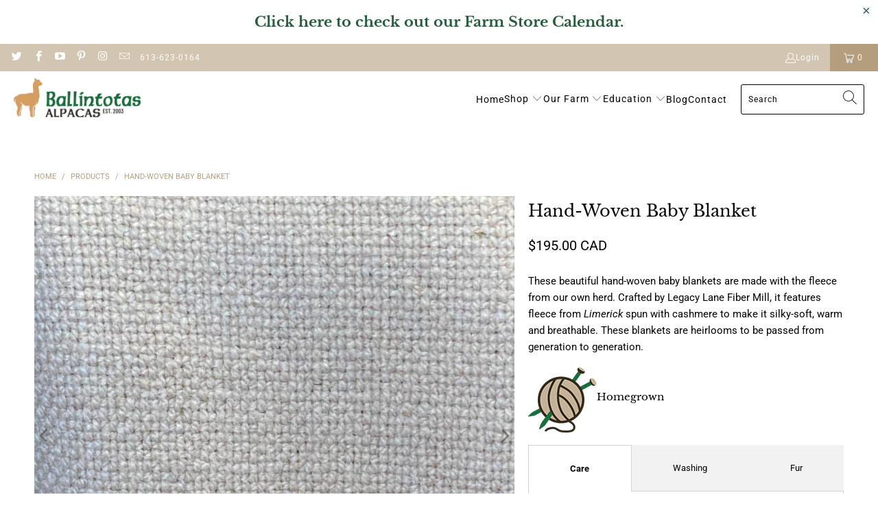

--- FILE ---
content_type: text/html; charset=utf-8
request_url: https://ballintotasalpacas.com/products/hand-woven-baby-blanket
body_size: 29683
content:


 <!DOCTYPE html>
<html class="no-js no-touch" lang="en"> <head> <meta charset="utf-8"> <meta http-equiv="cleartype" content="on"> <meta name="robots" content="index,follow"> <!-- Mobile Specific Metas --> <meta name="HandheldFriendly" content="True"> <meta name="MobileOptimized" content="320"> <meta name="viewport" content="width=device-width,initial-scale=1"> <meta name="theme-color" content="#ffffff"> <title>
      Hand-Woven Baby Blanket - Ballintotas Alpacas</title> <meta name="description" content="These beautiful hand-woven baby blankets are made with the fleece from our own herd. Crafted by Legacy Lane Fiber Mill, it features fleece from Limerick spun with cashmere to make it silky-soft, warm and breathable. These blankets are heirlooms to be passed from generation to generation."/> <!-- Preconnect Domains --> <link rel="preconnect" href="https://fonts.shopifycdn.com" /> <link rel="preconnect" href="https://cdn.shopify.com" /> <link rel="preconnect" href="https://v.shopify.com" /> <link rel="preconnect" href="https://cdn.shopifycloud.com" /> <link rel="preconnect" href="https://monorail-edge.shopifysvc.com"> <!-- fallback for browsers that don't support preconnect --> <link rel="dns-prefetch" href="https://fonts.shopifycdn.com" /> <link rel="dns-prefetch" href="https://cdn.shopify.com" /> <link rel="dns-prefetch" href="https://v.shopify.com" /> <link rel="dns-prefetch" href="https://cdn.shopifycloud.com" /> <link rel="dns-prefetch" href="https://monorail-edge.shopifysvc.com"> <!-- Preload Assets --> <link rel="preload" href="//ballintotasalpacas.com/cdn/shop/t/10/assets/fancybox.css?v=19278034316635137701657630338" as="style"> <link rel="preload" href="//ballintotasalpacas.com/cdn/shop/t/10/assets/styles.css?v=100845203779786955621765717258" as="style"> <link rel="preload" href="//ballintotasalpacas.com/cdn/shop/t/10/assets/jquery.min.js?v=81049236547974671631657630341" as="script"> <link rel="preload" href="//ballintotasalpacas.com/cdn/shop/t/10/assets/vendors.js?v=51772124549495699811657630349" as="script"> <link rel="preload" href="//ballintotasalpacas.com/cdn/shop/t/10/assets/sections.js?v=44928575743550098301657630362" as="script"> <link rel="preload" href="//ballintotasalpacas.com/cdn/shop/t/10/assets/utilities.js?v=46946557764813106181657630362" as="script"> <link rel="preload" href="//ballintotasalpacas.com/cdn/shop/t/10/assets/app.js?v=162882354372697959611657630362" as="script"> <!-- Stylesheet for Fancybox library --> <link href="//ballintotasalpacas.com/cdn/shop/t/10/assets/fancybox.css?v=19278034316635137701657630338" rel="stylesheet" type="text/css" media="all" /> <!-- Stylesheets for Turbo --> <link href="//ballintotasalpacas.com/cdn/shop/t/10/assets/styles.css?v=100845203779786955621765717258" rel="stylesheet" type="text/css" media="all" /> <script>
      window.lazySizesConfig = window.lazySizesConfig || {};

      lazySizesConfig.expand = 300;
      lazySizesConfig.loadHidden = false;

      /*! lazysizes - v5.2.2 - bgset plugin */
      !function(e,t){var a=function(){t(e.lazySizes),e.removeEventListener("lazyunveilread",a,!0)};t=t.bind(null,e,e.document),"object"==typeof module&&module.exports?t(require("lazysizes")):"function"==typeof define&&define.amd?define(["lazysizes"],t):e.lazySizes?a():e.addEventListener("lazyunveilread",a,!0)}(window,function(e,z,g){"use strict";var c,y,b,f,i,s,n,v,m;e.addEventListener&&(c=g.cfg,y=/\s+/g,b=/\s*\|\s+|\s+\|\s*/g,f=/^(.+?)(?:\s+\[\s*(.+?)\s*\])(?:\s+\[\s*(.+?)\s*\])?$/,i=/^\s*\(*\s*type\s*:\s*(.+?)\s*\)*\s*$/,s=/\(|\)|'/,n={contain:1,cover:1},v=function(e,t){var a;t&&((a=t.match(i))&&a[1]?e.setAttribute("type",a[1]):e.setAttribute("media",c.customMedia[t]||t))},m=function(e){var t,a,i,r;e.target._lazybgset&&(a=(t=e.target)._lazybgset,(i=t.currentSrc||t.src)&&((r=g.fire(a,"bgsetproxy",{src:i,useSrc:s.test(i)?JSON.stringify(i):i})).defaultPrevented||(a.style.backgroundImage="url("+r.detail.useSrc+")")),t._lazybgsetLoading&&(g.fire(a,"_lazyloaded",{},!1,!0),delete t._lazybgsetLoading))},addEventListener("lazybeforeunveil",function(e){var t,a,i,r,s,n,l,d,o,u;!e.defaultPrevented&&(t=e.target.getAttribute("data-bgset"))&&(o=e.target,(u=z.createElement("img")).alt="",u._lazybgsetLoading=!0,e.detail.firesLoad=!0,a=t,i=o,r=u,s=z.createElement("picture"),n=i.getAttribute(c.sizesAttr),l=i.getAttribute("data-ratio"),d=i.getAttribute("data-optimumx"),i._lazybgset&&i._lazybgset.parentNode==i&&i.removeChild(i._lazybgset),Object.defineProperty(r,"_lazybgset",{value:i,writable:!0}),Object.defineProperty(i,"_lazybgset",{value:s,writable:!0}),a=a.replace(y," ").split(b),s.style.display="none",r.className=c.lazyClass,1!=a.length||n||(n="auto"),a.forEach(function(e){var t,a=z.createElement("source");n&&"auto"!=n&&a.setAttribute("sizes",n),(t=e.match(f))?(a.setAttribute(c.srcsetAttr,t[1]),v(a,t[2]),v(a,t[3])):a.setAttribute(c.srcsetAttr,e),s.appendChild(a)}),n&&(r.setAttribute(c.sizesAttr,n),i.removeAttribute(c.sizesAttr),i.removeAttribute("sizes")),d&&r.setAttribute("data-optimumx",d),l&&r.setAttribute("data-ratio",l),s.appendChild(r),i.appendChild(s),setTimeout(function(){g.loader.unveil(u),g.rAF(function(){g.fire(u,"_lazyloaded",{},!0,!0),u.complete&&m({target:u})})}))}),z.addEventListener("load",m,!0),e.addEventListener("lazybeforesizes",function(e){var t,a,i,r;e.detail.instance==g&&e.target._lazybgset&&e.detail.dataAttr&&(t=e.target._lazybgset,i=t,r=(getComputedStyle(i)||{getPropertyValue:function(){}}).getPropertyValue("background-size"),!n[r]&&n[i.style.backgroundSize]&&(r=i.style.backgroundSize),n[a=r]&&(e.target._lazysizesParentFit=a,g.rAF(function(){e.target.setAttribute("data-parent-fit",a),e.target._lazysizesParentFit&&delete e.target._lazysizesParentFit})))},!0),z.documentElement.addEventListener("lazybeforesizes",function(e){var t,a;!e.defaultPrevented&&e.target._lazybgset&&e.detail.instance==g&&(e.detail.width=(t=e.target._lazybgset,a=g.gW(t,t.parentNode),(!t._lazysizesWidth||a>t._lazysizesWidth)&&(t._lazysizesWidth=a),t._lazysizesWidth))}))});

      /*! lazysizes - v5.2.2 */
      !function(e){var t=function(u,D,f){"use strict";var k,H;if(function(){var e;var t={lazyClass:"lazyload",loadedClass:"lazyloaded",loadingClass:"lazyloading",preloadClass:"lazypreload",errorClass:"lazyerror",autosizesClass:"lazyautosizes",srcAttr:"data-src",srcsetAttr:"data-srcset",sizesAttr:"data-sizes",minSize:40,customMedia:{},init:true,expFactor:1.5,hFac:.8,loadMode:2,loadHidden:true,ricTimeout:0,throttleDelay:125};H=u.lazySizesConfig||u.lazysizesConfig||{};for(e in t){if(!(e in H)){H[e]=t[e]}}}(),!D||!D.getElementsByClassName){return{init:function(){},cfg:H,noSupport:true}}var O=D.documentElement,a=u.HTMLPictureElement,P="addEventListener",$="getAttribute",q=u[P].bind(u),I=u.setTimeout,U=u.requestAnimationFrame||I,l=u.requestIdleCallback,j=/^picture$/i,r=["load","error","lazyincluded","_lazyloaded"],i={},G=Array.prototype.forEach,J=function(e,t){if(!i[t]){i[t]=new RegExp("(\\s|^)"+t+"(\\s|$)")}return i[t].test(e[$]("class")||"")&&i[t]},K=function(e,t){if(!J(e,t)){e.setAttribute("class",(e[$]("class")||"").trim()+" "+t)}},Q=function(e,t){var i;if(i=J(e,t)){e.setAttribute("class",(e[$]("class")||"").replace(i," "))}},V=function(t,i,e){var a=e?P:"removeEventListener";if(e){V(t,i)}r.forEach(function(e){t[a](e,i)})},X=function(e,t,i,a,r){var n=D.createEvent("Event");if(!i){i={}}i.instance=k;n.initEvent(t,!a,!r);n.detail=i;e.dispatchEvent(n);return n},Y=function(e,t){var i;if(!a&&(i=u.picturefill||H.pf)){if(t&&t.src&&!e[$]("srcset")){e.setAttribute("srcset",t.src)}i({reevaluate:true,elements:[e]})}else if(t&&t.src){e.src=t.src}},Z=function(e,t){return(getComputedStyle(e,null)||{})[t]},s=function(e,t,i){i=i||e.offsetWidth;while(i<H.minSize&&t&&!e._lazysizesWidth){i=t.offsetWidth;t=t.parentNode}return i},ee=function(){var i,a;var t=[];var r=[];var n=t;var s=function(){var e=n;n=t.length?r:t;i=true;a=false;while(e.length){e.shift()()}i=false};var e=function(e,t){if(i&&!t){e.apply(this,arguments)}else{n.push(e);if(!a){a=true;(D.hidden?I:U)(s)}}};e._lsFlush=s;return e}(),te=function(i,e){return e?function(){ee(i)}:function(){var e=this;var t=arguments;ee(function(){i.apply(e,t)})}},ie=function(e){var i;var a=0;var r=H.throttleDelay;var n=H.ricTimeout;var t=function(){i=false;a=f.now();e()};var s=l&&n>49?function(){l(t,{timeout:n});if(n!==H.ricTimeout){n=H.ricTimeout}}:te(function(){I(t)},true);return function(e){var t;if(e=e===true){n=33}if(i){return}i=true;t=r-(f.now()-a);if(t<0){t=0}if(e||t<9){s()}else{I(s,t)}}},ae=function(e){var t,i;var a=99;var r=function(){t=null;e()};var n=function(){var e=f.now()-i;if(e<a){I(n,a-e)}else{(l||r)(r)}};return function(){i=f.now();if(!t){t=I(n,a)}}},e=function(){var v,m,c,h,e;var y,z,g,p,C,b,A;var n=/^img$/i;var d=/^iframe$/i;var E="onscroll"in u&&!/(gle|ing)bot/.test(navigator.userAgent);var _=0;var w=0;var N=0;var M=-1;var x=function(e){N--;if(!e||N<0||!e.target){N=0}};var W=function(e){if(A==null){A=Z(D.body,"visibility")=="hidden"}return A||!(Z(e.parentNode,"visibility")=="hidden"&&Z(e,"visibility")=="hidden")};var S=function(e,t){var i;var a=e;var r=W(e);g-=t;b+=t;p-=t;C+=t;while(r&&(a=a.offsetParent)&&a!=D.body&&a!=O){r=(Z(a,"opacity")||1)>0;if(r&&Z(a,"overflow")!="visible"){i=a.getBoundingClientRect();r=C>i.left&&p<i.right&&b>i.top-1&&g<i.bottom+1}}return r};var t=function(){var e,t,i,a,r,n,s,l,o,u,f,c;var d=k.elements;if((h=H.loadMode)&&N<8&&(e=d.length)){t=0;M++;for(;t<e;t++){if(!d[t]||d[t]._lazyRace){continue}if(!E||k.prematureUnveil&&k.prematureUnveil(d[t])){R(d[t]);continue}if(!(l=d[t][$]("data-expand"))||!(n=l*1)){n=w}if(!u){u=!H.expand||H.expand<1?O.clientHeight>500&&O.clientWidth>500?500:370:H.expand;k._defEx=u;f=u*H.expFactor;c=H.hFac;A=null;if(w<f&&N<1&&M>2&&h>2&&!D.hidden){w=f;M=0}else if(h>1&&M>1&&N<6){w=u}else{w=_}}if(o!==n){y=innerWidth+n*c;z=innerHeight+n;s=n*-1;o=n}i=d[t].getBoundingClientRect();if((b=i.bottom)>=s&&(g=i.top)<=z&&(C=i.right)>=s*c&&(p=i.left)<=y&&(b||C||p||g)&&(H.loadHidden||W(d[t]))&&(m&&N<3&&!l&&(h<3||M<4)||S(d[t],n))){R(d[t]);r=true;if(N>9){break}}else if(!r&&m&&!a&&N<4&&M<4&&h>2&&(v[0]||H.preloadAfterLoad)&&(v[0]||!l&&(b||C||p||g||d[t][$](H.sizesAttr)!="auto"))){a=v[0]||d[t]}}if(a&&!r){R(a)}}};var i=ie(t);var B=function(e){var t=e.target;if(t._lazyCache){delete t._lazyCache;return}x(e);K(t,H.loadedClass);Q(t,H.loadingClass);V(t,L);X(t,"lazyloaded")};var a=te(B);var L=function(e){a({target:e.target})};var T=function(t,i){try{t.contentWindow.location.replace(i)}catch(e){t.src=i}};var F=function(e){var t;var i=e[$](H.srcsetAttr);if(t=H.customMedia[e[$]("data-media")||e[$]("media")]){e.setAttribute("media",t)}if(i){e.setAttribute("srcset",i)}};var s=te(function(t,e,i,a,r){var n,s,l,o,u,f;if(!(u=X(t,"lazybeforeunveil",e)).defaultPrevented){if(a){if(i){K(t,H.autosizesClass)}else{t.setAttribute("sizes",a)}}s=t[$](H.srcsetAttr);n=t[$](H.srcAttr);if(r){l=t.parentNode;o=l&&j.test(l.nodeName||"")}f=e.firesLoad||"src"in t&&(s||n||o);u={target:t};K(t,H.loadingClass);if(f){clearTimeout(c);c=I(x,2500);V(t,L,true)}if(o){G.call(l.getElementsByTagName("source"),F)}if(s){t.setAttribute("srcset",s)}else if(n&&!o){if(d.test(t.nodeName)){T(t,n)}else{t.src=n}}if(r&&(s||o)){Y(t,{src:n})}}if(t._lazyRace){delete t._lazyRace}Q(t,H.lazyClass);ee(function(){var e=t.complete&&t.naturalWidth>1;if(!f||e){if(e){K(t,"ls-is-cached")}B(u);t._lazyCache=true;I(function(){if("_lazyCache"in t){delete t._lazyCache}},9)}if(t.loading=="lazy"){N--}},true)});var R=function(e){if(e._lazyRace){return}var t;var i=n.test(e.nodeName);var a=i&&(e[$](H.sizesAttr)||e[$]("sizes"));var r=a=="auto";if((r||!m)&&i&&(e[$]("src")||e.srcset)&&!e.complete&&!J(e,H.errorClass)&&J(e,H.lazyClass)){return}t=X(e,"lazyunveilread").detail;if(r){re.updateElem(e,true,e.offsetWidth)}e._lazyRace=true;N++;s(e,t,r,a,i)};var r=ae(function(){H.loadMode=3;i()});var l=function(){if(H.loadMode==3){H.loadMode=2}r()};var o=function(){if(m){return}if(f.now()-e<999){I(o,999);return}m=true;H.loadMode=3;i();q("scroll",l,true)};return{_:function(){e=f.now();k.elements=D.getElementsByClassName(H.lazyClass);v=D.getElementsByClassName(H.lazyClass+" "+H.preloadClass);q("scroll",i,true);q("resize",i,true);q("pageshow",function(e){if(e.persisted){var t=D.querySelectorAll("."+H.loadingClass);if(t.length&&t.forEach){U(function(){t.forEach(function(e){if(e.complete){R(e)}})})}}});if(u.MutationObserver){new MutationObserver(i).observe(O,{childList:true,subtree:true,attributes:true})}else{O[P]("DOMNodeInserted",i,true);O[P]("DOMAttrModified",i,true);setInterval(i,999)}q("hashchange",i,true);["focus","mouseover","click","load","transitionend","animationend"].forEach(function(e){D[P](e,i,true)});if(/d$|^c/.test(D.readyState)){o()}else{q("load",o);D[P]("DOMContentLoaded",i);I(o,2e4)}if(k.elements.length){t();ee._lsFlush()}else{i()}},checkElems:i,unveil:R,_aLSL:l}}(),re=function(){var i;var n=te(function(e,t,i,a){var r,n,s;e._lazysizesWidth=a;a+="px";e.setAttribute("sizes",a);if(j.test(t.nodeName||"")){r=t.getElementsByTagName("source");for(n=0,s=r.length;n<s;n++){r[n].setAttribute("sizes",a)}}if(!i.detail.dataAttr){Y(e,i.detail)}});var a=function(e,t,i){var a;var r=e.parentNode;if(r){i=s(e,r,i);a=X(e,"lazybeforesizes",{width:i,dataAttr:!!t});if(!a.defaultPrevented){i=a.detail.width;if(i&&i!==e._lazysizesWidth){n(e,r,a,i)}}}};var e=function(){var e;var t=i.length;if(t){e=0;for(;e<t;e++){a(i[e])}}};var t=ae(e);return{_:function(){i=D.getElementsByClassName(H.autosizesClass);q("resize",t)},checkElems:t,updateElem:a}}(),t=function(){if(!t.i&&D.getElementsByClassName){t.i=true;re._();e._()}};return I(function(){H.init&&t()}),k={cfg:H,autoSizer:re,loader:e,init:t,uP:Y,aC:K,rC:Q,hC:J,fire:X,gW:s,rAF:ee}}(e,e.document,Date);e.lazySizes=t,"object"==typeof module&&module.exports&&(module.exports=t)}("undefined"!=typeof window?window:{});</script> <!-- Icons --> <link rel="shortcut icon" type="image/x-icon" href="//ballintotasalpacas.com/cdn/shop/files/Favicon2_-_Edited_180x180.png?v=1669741406"> <link rel="apple-touch-icon" href="//ballintotasalpacas.com/cdn/shop/files/Favicon2_-_Edited_180x180.png?v=1669741406"/> <link rel="apple-touch-icon" sizes="57x57" href="//ballintotasalpacas.com/cdn/shop/files/Favicon2_-_Edited_57x57.png?v=1669741406"/> <link rel="apple-touch-icon" sizes="60x60" href="//ballintotasalpacas.com/cdn/shop/files/Favicon2_-_Edited_60x60.png?v=1669741406"/> <link rel="apple-touch-icon" sizes="72x72" href="//ballintotasalpacas.com/cdn/shop/files/Favicon2_-_Edited_72x72.png?v=1669741406"/> <link rel="apple-touch-icon" sizes="76x76" href="//ballintotasalpacas.com/cdn/shop/files/Favicon2_-_Edited_76x76.png?v=1669741406"/> <link rel="apple-touch-icon" sizes="114x114" href="//ballintotasalpacas.com/cdn/shop/files/Favicon2_-_Edited_114x114.png?v=1669741406"/> <link rel="apple-touch-icon" sizes="180x180" href="//ballintotasalpacas.com/cdn/shop/files/Favicon2_-_Edited_180x180.png?v=1669741406"/> <link rel="apple-touch-icon" sizes="228x228" href="//ballintotasalpacas.com/cdn/shop/files/Favicon2_-_Edited_228x228.png?v=1669741406"/> <link rel="canonical" href="https://ballintotasalpacas.com/products/hand-woven-baby-blanket"/> <script src="//ballintotasalpacas.com/cdn/shop/t/10/assets/jquery.min.js?v=81049236547974671631657630341" defer></script> <script>
      window.PXUTheme = window.PXUTheme || {};
      window.PXUTheme.version = '7.1.1';
      window.PXUTheme.name = 'Turbo';</script>
    


    
<template id="price-ui"><span class="price " data-price></span><span class="compare-at-price" data-compare-at-price></span><span class="unit-pricing" data-unit-pricing></span></template> <template id="price-ui-badge"><div class="price-ui-badge__sticker price-ui-badge__sticker--"> <span class="price-ui-badge__sticker-text" data-badge></span></div></template> <template id="price-ui__price"><span class="money" data-price></span></template> <template id="price-ui__price-range"><span class="price-min" data-price-min><span class="money" data-price></span></span> - <span class="price-max" data-price-max><span class="money" data-price></span></span></template> <template id="price-ui__unit-pricing"><span class="unit-quantity" data-unit-quantity></span> | <span class="unit-price" data-unit-price><span class="money" data-price></span></span> / <span class="unit-measurement" data-unit-measurement></span></template> <template id="price-ui-badge__percent-savings-range">Save up to <span data-price-percent></span>%</template> <template id="price-ui-badge__percent-savings">Save <span data-price-percent></span>%</template> <template id="price-ui-badge__price-savings-range">Save up to <span class="money" data-price></span></template> <template id="price-ui-badge__price-savings">Save <span class="money" data-price></span></template> <template id="price-ui-badge__on-sale">Sale</template> <template id="price-ui-badge__sold-out">Sold out</template> <template id="price-ui-badge__in-stock">In stock</template> <script>
      
window.PXUTheme = window.PXUTheme || {};


window.PXUTheme.theme_settings = {};
window.PXUTheme.currency = {};
window.PXUTheme.routes = window.PXUTheme.routes || {};


window.PXUTheme.theme_settings.display_tos_checkbox = false;
window.PXUTheme.theme_settings.go_to_checkout = true;
window.PXUTheme.theme_settings.cart_action = "ajax";
window.PXUTheme.theme_settings.cart_shipping_calculator = false;


window.PXUTheme.theme_settings.collection_swatches = false;
window.PXUTheme.theme_settings.collection_secondary_image = false;


window.PXUTheme.currency.show_multiple_currencies = false;
window.PXUTheme.currency.shop_currency = "CAD";
window.PXUTheme.currency.default_currency = "USD";
window.PXUTheme.currency.display_format = "money_with_currency_format";
window.PXUTheme.currency.money_format = "${{amount}} CAD";
window.PXUTheme.currency.money_format_no_currency = "${{amount}}";
window.PXUTheme.currency.money_format_currency = "${{amount}} CAD";
window.PXUTheme.currency.native_multi_currency = false;
window.PXUTheme.currency.iso_code = "CAD";
window.PXUTheme.currency.symbol = "$";


window.PXUTheme.theme_settings.display_inventory_left = false;
window.PXUTheme.theme_settings.inventory_threshold = 10;
window.PXUTheme.theme_settings.limit_quantity = true;


window.PXUTheme.theme_settings.menu_position = null;


window.PXUTheme.theme_settings.newsletter_popup = false;
window.PXUTheme.theme_settings.newsletter_popup_days = "30";
window.PXUTheme.theme_settings.newsletter_popup_mobile = false;
window.PXUTheme.theme_settings.newsletter_popup_seconds = 2;


window.PXUTheme.theme_settings.pagination_type = "basic_pagination";


window.PXUTheme.theme_settings.enable_shopify_collection_badges = null;
window.PXUTheme.theme_settings.quick_shop_thumbnail_position = null;
window.PXUTheme.theme_settings.product_form_style = "select";
window.PXUTheme.theme_settings.sale_banner_enabled = false;
window.PXUTheme.theme_settings.display_savings = false;
window.PXUTheme.theme_settings.display_sold_out_price = true;
window.PXUTheme.theme_settings.sold_out_text = "Sold Out";
window.PXUTheme.theme_settings.free_text = "Free";
window.PXUTheme.theme_settings.video_looping = null;
window.PXUTheme.theme_settings.quick_shop_style = "popup";
window.PXUTheme.theme_settings.hover_enabled = false;


window.PXUTheme.routes.cart_url = "/cart";
window.PXUTheme.routes.root_url = "/";
window.PXUTheme.routes.search_url = "/search";
window.PXUTheme.routes.all_products_collection_url = "/collections/all";


window.PXUTheme.theme_settings.image_loading_style = "blur-up";


window.PXUTheme.theme_settings.search_option = "product";
window.PXUTheme.theme_settings.search_items_to_display = 5;
window.PXUTheme.theme_settings.enable_autocomplete = true;


window.PXUTheme.theme_settings.page_dots_enabled = false;
window.PXUTheme.theme_settings.slideshow_arrow_size = "light";


window.PXUTheme.theme_settings.quick_shop_enabled = true;


window.PXUTheme.translation = {};


window.PXUTheme.translation.agree_to_terms_warning = "You must agree with the terms and conditions to checkout.";
window.PXUTheme.translation.one_item_left = "item left";
window.PXUTheme.translation.items_left_text = "items left";
window.PXUTheme.translation.cart_savings_text = "Total Savings";
window.PXUTheme.translation.cart_discount_text = "Discount";
window.PXUTheme.translation.cart_subtotal_text = "Subtotal";
window.PXUTheme.translation.cart_remove_text = "Remove";
window.PXUTheme.translation.cart_free_text = "Free";


window.PXUTheme.translation.newsletter_success_text = "Thank you for joining our mailing list!";


window.PXUTheme.translation.notify_email = "Enter your email address...";
window.PXUTheme.translation.notify_email_value = "Translation missing: en.contact.fields.email";
window.PXUTheme.translation.notify_email_send = "Send";
window.PXUTheme.translation.notify_message_first = "Please notify me when ";
window.PXUTheme.translation.notify_message_last = " becomes available - ";
window.PXUTheme.translation.notify_success_text = "Thanks! We will notify you when this product becomes available!";


window.PXUTheme.translation.add_to_cart = "Add to Cart";
window.PXUTheme.translation.coming_soon_text = "Coming Soon";
window.PXUTheme.translation.sold_out_text = "Sold Out";
window.PXUTheme.translation.sale_text = "Sale";
window.PXUTheme.translation.savings_text = "You Save";
window.PXUTheme.translation.from_text = "from";
window.PXUTheme.translation.new_text = "New";
window.PXUTheme.translation.pre_order_text = "Pre-Order";
window.PXUTheme.translation.unavailable_text = "Unavailable";


window.PXUTheme.translation.all_results = "View all results";
window.PXUTheme.translation.no_results = "Sorry, no results!";


window.PXUTheme.media_queries = {};
window.PXUTheme.media_queries.small = window.matchMedia( "(max-width: 480px)" );
window.PXUTheme.media_queries.medium = window.matchMedia( "(max-width: 798px)" );
window.PXUTheme.media_queries.large = window.matchMedia( "(min-width: 799px)" );
window.PXUTheme.media_queries.larger = window.matchMedia( "(min-width: 960px)" );
window.PXUTheme.media_queries.xlarge = window.matchMedia( "(min-width: 1200px)" );
window.PXUTheme.media_queries.ie10 = window.matchMedia( "all and (-ms-high-contrast: none), (-ms-high-contrast: active)" );
window.PXUTheme.media_queries.tablet = window.matchMedia( "only screen and (min-width: 799px) and (max-width: 1024px)" );</script> <script src="//ballintotasalpacas.com/cdn/shop/t/10/assets/vendors.js?v=51772124549495699811657630349" defer></script> <script src="//ballintotasalpacas.com/cdn/shop/t/10/assets/sections.js?v=44928575743550098301657630362" defer></script> <script src="//ballintotasalpacas.com/cdn/shop/t/10/assets/utilities.js?v=46946557764813106181657630362" defer></script> <script src="//ballintotasalpacas.com/cdn/shop/t/10/assets/app.js?v=162882354372697959611657630362" defer></script> <script src="//ballintotasalpacas.com/cdn/shop/t/10/assets/instantclick.min.js?v=20092422000980684151657630340" data-no-instant defer></script> <script data-no-instant>
        window.addEventListener('DOMContentLoaded', function() {

          function inIframe() {
            try {
              return window.self !== window.top;
            } catch (e) {
              return true;
            }
          }

          if (!inIframe()){
            InstantClick.on('change', function() {

              $('head script[src*="shopify"]').each(function() {
                var script = document.createElement('script');
                script.type = 'text/javascript';
                script.src = $(this).attr('src');

                $('body').append(script);
              });

              $('body').removeClass('fancybox-active');
              $.fancybox.destroy();

              InstantClick.init();

            });
          }
        });</script> <script></script> <script>window.performance && window.performance.mark && window.performance.mark('shopify.content_for_header.start');</script><meta name="google-site-verification" content="bK495bu6pR6hP6huiS6VQZsiK4deyAW2Lm1o0NEXGGg">
<meta id="shopify-digital-wallet" name="shopify-digital-wallet" content="/6271737/digital_wallets/dialog">
<meta name="shopify-checkout-api-token" content="2311b7dc79ade7f54533ea3811adcf22">
<meta id="in-context-paypal-metadata" data-shop-id="6271737" data-venmo-supported="false" data-environment="production" data-locale="en_US" data-paypal-v4="true" data-currency="CAD">
<link rel="alternate" type="application/json+oembed" href="https://ballintotasalpacas.com/products/hand-woven-baby-blanket.oembed">
<script async="async" src="/checkouts/internal/preloads.js?locale=en-CA"></script>
<link rel="preconnect" href="https://shop.app" crossorigin="anonymous">
<script async="async" src="https://shop.app/checkouts/internal/preloads.js?locale=en-CA&shop_id=6271737" crossorigin="anonymous"></script>
<script id="shopify-features" type="application/json">{"accessToken":"2311b7dc79ade7f54533ea3811adcf22","betas":["rich-media-storefront-analytics"],"domain":"ballintotasalpacas.com","predictiveSearch":true,"shopId":6271737,"locale":"en"}</script>
<script>var Shopify = Shopify || {};
Shopify.shop = "ballintotas-alpacas.myshopify.com";
Shopify.locale = "en";
Shopify.currency = {"active":"CAD","rate":"1.0"};
Shopify.country = "CA";
Shopify.theme = {"name":"Turbo-portland - AC DEV","id":122874789969,"schema_name":"Turbo","schema_version":"7.1.1","theme_store_id":null,"role":"main"};
Shopify.theme.handle = "null";
Shopify.theme.style = {"id":null,"handle":null};
Shopify.cdnHost = "ballintotasalpacas.com/cdn";
Shopify.routes = Shopify.routes || {};
Shopify.routes.root = "/";</script>
<script type="module">!function(o){(o.Shopify=o.Shopify||{}).modules=!0}(window);</script>
<script>!function(o){function n(){var o=[];function n(){o.push(Array.prototype.slice.apply(arguments))}return n.q=o,n}var t=o.Shopify=o.Shopify||{};t.loadFeatures=n(),t.autoloadFeatures=n()}(window);</script>
<script>
  window.ShopifyPay = window.ShopifyPay || {};
  window.ShopifyPay.apiHost = "shop.app\/pay";
  window.ShopifyPay.redirectState = null;
</script>
<script id="shop-js-analytics" type="application/json">{"pageType":"product"}</script>
<script defer="defer" async type="module" src="//ballintotasalpacas.com/cdn/shopifycloud/shop-js/modules/v2/client.init-shop-cart-sync_BN7fPSNr.en.esm.js"></script>
<script defer="defer" async type="module" src="//ballintotasalpacas.com/cdn/shopifycloud/shop-js/modules/v2/chunk.common_Cbph3Kss.esm.js"></script>
<script defer="defer" async type="module" src="//ballintotasalpacas.com/cdn/shopifycloud/shop-js/modules/v2/chunk.modal_DKumMAJ1.esm.js"></script>
<script type="module">
  await import("//ballintotasalpacas.com/cdn/shopifycloud/shop-js/modules/v2/client.init-shop-cart-sync_BN7fPSNr.en.esm.js");
await import("//ballintotasalpacas.com/cdn/shopifycloud/shop-js/modules/v2/chunk.common_Cbph3Kss.esm.js");
await import("//ballintotasalpacas.com/cdn/shopifycloud/shop-js/modules/v2/chunk.modal_DKumMAJ1.esm.js");

  window.Shopify.SignInWithShop?.initShopCartSync?.({"fedCMEnabled":true,"windoidEnabled":true});

</script>
<script defer="defer" async type="module" src="//ballintotasalpacas.com/cdn/shopifycloud/shop-js/modules/v2/client.payment-terms_BxzfvcZJ.en.esm.js"></script>
<script defer="defer" async type="module" src="//ballintotasalpacas.com/cdn/shopifycloud/shop-js/modules/v2/chunk.common_Cbph3Kss.esm.js"></script>
<script defer="defer" async type="module" src="//ballintotasalpacas.com/cdn/shopifycloud/shop-js/modules/v2/chunk.modal_DKumMAJ1.esm.js"></script>
<script type="module">
  await import("//ballintotasalpacas.com/cdn/shopifycloud/shop-js/modules/v2/client.payment-terms_BxzfvcZJ.en.esm.js");
await import("//ballintotasalpacas.com/cdn/shopifycloud/shop-js/modules/v2/chunk.common_Cbph3Kss.esm.js");
await import("//ballintotasalpacas.com/cdn/shopifycloud/shop-js/modules/v2/chunk.modal_DKumMAJ1.esm.js");

  
</script>
<script>
  window.Shopify = window.Shopify || {};
  if (!window.Shopify.featureAssets) window.Shopify.featureAssets = {};
  window.Shopify.featureAssets['shop-js'] = {"shop-cart-sync":["modules/v2/client.shop-cart-sync_CJVUk8Jm.en.esm.js","modules/v2/chunk.common_Cbph3Kss.esm.js","modules/v2/chunk.modal_DKumMAJ1.esm.js"],"init-fed-cm":["modules/v2/client.init-fed-cm_7Fvt41F4.en.esm.js","modules/v2/chunk.common_Cbph3Kss.esm.js","modules/v2/chunk.modal_DKumMAJ1.esm.js"],"init-shop-email-lookup-coordinator":["modules/v2/client.init-shop-email-lookup-coordinator_Cc088_bR.en.esm.js","modules/v2/chunk.common_Cbph3Kss.esm.js","modules/v2/chunk.modal_DKumMAJ1.esm.js"],"init-windoid":["modules/v2/client.init-windoid_hPopwJRj.en.esm.js","modules/v2/chunk.common_Cbph3Kss.esm.js","modules/v2/chunk.modal_DKumMAJ1.esm.js"],"shop-button":["modules/v2/client.shop-button_B0jaPSNF.en.esm.js","modules/v2/chunk.common_Cbph3Kss.esm.js","modules/v2/chunk.modal_DKumMAJ1.esm.js"],"shop-cash-offers":["modules/v2/client.shop-cash-offers_DPIskqss.en.esm.js","modules/v2/chunk.common_Cbph3Kss.esm.js","modules/v2/chunk.modal_DKumMAJ1.esm.js"],"shop-toast-manager":["modules/v2/client.shop-toast-manager_CK7RT69O.en.esm.js","modules/v2/chunk.common_Cbph3Kss.esm.js","modules/v2/chunk.modal_DKumMAJ1.esm.js"],"init-shop-cart-sync":["modules/v2/client.init-shop-cart-sync_BN7fPSNr.en.esm.js","modules/v2/chunk.common_Cbph3Kss.esm.js","modules/v2/chunk.modal_DKumMAJ1.esm.js"],"init-customer-accounts-sign-up":["modules/v2/client.init-customer-accounts-sign-up_CfPf4CXf.en.esm.js","modules/v2/client.shop-login-button_DeIztwXF.en.esm.js","modules/v2/chunk.common_Cbph3Kss.esm.js","modules/v2/chunk.modal_DKumMAJ1.esm.js"],"pay-button":["modules/v2/client.pay-button_CgIwFSYN.en.esm.js","modules/v2/chunk.common_Cbph3Kss.esm.js","modules/v2/chunk.modal_DKumMAJ1.esm.js"],"init-customer-accounts":["modules/v2/client.init-customer-accounts_DQ3x16JI.en.esm.js","modules/v2/client.shop-login-button_DeIztwXF.en.esm.js","modules/v2/chunk.common_Cbph3Kss.esm.js","modules/v2/chunk.modal_DKumMAJ1.esm.js"],"avatar":["modules/v2/client.avatar_BTnouDA3.en.esm.js"],"init-shop-for-new-customer-accounts":["modules/v2/client.init-shop-for-new-customer-accounts_CsZy_esa.en.esm.js","modules/v2/client.shop-login-button_DeIztwXF.en.esm.js","modules/v2/chunk.common_Cbph3Kss.esm.js","modules/v2/chunk.modal_DKumMAJ1.esm.js"],"shop-follow-button":["modules/v2/client.shop-follow-button_BRMJjgGd.en.esm.js","modules/v2/chunk.common_Cbph3Kss.esm.js","modules/v2/chunk.modal_DKumMAJ1.esm.js"],"checkout-modal":["modules/v2/client.checkout-modal_B9Drz_yf.en.esm.js","modules/v2/chunk.common_Cbph3Kss.esm.js","modules/v2/chunk.modal_DKumMAJ1.esm.js"],"shop-login-button":["modules/v2/client.shop-login-button_DeIztwXF.en.esm.js","modules/v2/chunk.common_Cbph3Kss.esm.js","modules/v2/chunk.modal_DKumMAJ1.esm.js"],"lead-capture":["modules/v2/client.lead-capture_DXYzFM3R.en.esm.js","modules/v2/chunk.common_Cbph3Kss.esm.js","modules/v2/chunk.modal_DKumMAJ1.esm.js"],"shop-login":["modules/v2/client.shop-login_CA5pJqmO.en.esm.js","modules/v2/chunk.common_Cbph3Kss.esm.js","modules/v2/chunk.modal_DKumMAJ1.esm.js"],"payment-terms":["modules/v2/client.payment-terms_BxzfvcZJ.en.esm.js","modules/v2/chunk.common_Cbph3Kss.esm.js","modules/v2/chunk.modal_DKumMAJ1.esm.js"]};
</script>
<script id="__st">var __st={"a":6271737,"offset":-18000,"reqid":"db745482-e661-46a4-8566-1a78706acc0a-1769811256","pageurl":"ballintotasalpacas.com\/products\/hand-woven-baby-blanket","u":"3993c6ff8a5e","p":"product","rtyp":"product","rid":6767950463057};</script>
<script>window.ShopifyPaypalV4VisibilityTracking = true;</script>
<script id="captcha-bootstrap">!function(){'use strict';const t='contact',e='account',n='new_comment',o=[[t,t],['blogs',n],['comments',n],[t,'customer']],c=[[e,'customer_login'],[e,'guest_login'],[e,'recover_customer_password'],[e,'create_customer']],r=t=>t.map((([t,e])=>`form[action*='/${t}']:not([data-nocaptcha='true']) input[name='form_type'][value='${e}']`)).join(','),a=t=>()=>t?[...document.querySelectorAll(t)].map((t=>t.form)):[];function s(){const t=[...o],e=r(t);return a(e)}const i='password',u='form_key',d=['recaptcha-v3-token','g-recaptcha-response','h-captcha-response',i],f=()=>{try{return window.sessionStorage}catch{return}},m='__shopify_v',_=t=>t.elements[u];function p(t,e,n=!1){try{const o=window.sessionStorage,c=JSON.parse(o.getItem(e)),{data:r}=function(t){const{data:e,action:n}=t;return t[m]||n?{data:e,action:n}:{data:t,action:n}}(c);for(const[e,n]of Object.entries(r))t.elements[e]&&(t.elements[e].value=n);n&&o.removeItem(e)}catch(o){console.error('form repopulation failed',{error:o})}}const l='form_type',E='cptcha';function T(t){t.dataset[E]=!0}const w=window,h=w.document,L='Shopify',v='ce_forms',y='captcha';let A=!1;((t,e)=>{const n=(g='f06e6c50-85a8-45c8-87d0-21a2b65856fe',I='https://cdn.shopify.com/shopifycloud/storefront-forms-hcaptcha/ce_storefront_forms_captcha_hcaptcha.v1.5.2.iife.js',D={infoText:'Protected by hCaptcha',privacyText:'Privacy',termsText:'Terms'},(t,e,n)=>{const o=w[L][v],c=o.bindForm;if(c)return c(t,g,e,D).then(n);var r;o.q.push([[t,g,e,D],n]),r=I,A||(h.body.append(Object.assign(h.createElement('script'),{id:'captcha-provider',async:!0,src:r})),A=!0)});var g,I,D;w[L]=w[L]||{},w[L][v]=w[L][v]||{},w[L][v].q=[],w[L][y]=w[L][y]||{},w[L][y].protect=function(t,e){n(t,void 0,e),T(t)},Object.freeze(w[L][y]),function(t,e,n,w,h,L){const[v,y,A,g]=function(t,e,n){const i=e?o:[],u=t?c:[],d=[...i,...u],f=r(d),m=r(i),_=r(d.filter((([t,e])=>n.includes(e))));return[a(f),a(m),a(_),s()]}(w,h,L),I=t=>{const e=t.target;return e instanceof HTMLFormElement?e:e&&e.form},D=t=>v().includes(t);t.addEventListener('submit',(t=>{const e=I(t);if(!e)return;const n=D(e)&&!e.dataset.hcaptchaBound&&!e.dataset.recaptchaBound,o=_(e),c=g().includes(e)&&(!o||!o.value);(n||c)&&t.preventDefault(),c&&!n&&(function(t){try{if(!f())return;!function(t){const e=f();if(!e)return;const n=_(t);if(!n)return;const o=n.value;o&&e.removeItem(o)}(t);const e=Array.from(Array(32),(()=>Math.random().toString(36)[2])).join('');!function(t,e){_(t)||t.append(Object.assign(document.createElement('input'),{type:'hidden',name:u})),t.elements[u].value=e}(t,e),function(t,e){const n=f();if(!n)return;const o=[...t.querySelectorAll(`input[type='${i}']`)].map((({name:t})=>t)),c=[...d,...o],r={};for(const[a,s]of new FormData(t).entries())c.includes(a)||(r[a]=s);n.setItem(e,JSON.stringify({[m]:1,action:t.action,data:r}))}(t,e)}catch(e){console.error('failed to persist form',e)}}(e),e.submit())}));const S=(t,e)=>{t&&!t.dataset[E]&&(n(t,e.some((e=>e===t))),T(t))};for(const o of['focusin','change'])t.addEventListener(o,(t=>{const e=I(t);D(e)&&S(e,y())}));const B=e.get('form_key'),M=e.get(l),P=B&&M;t.addEventListener('DOMContentLoaded',(()=>{const t=y();if(P)for(const e of t)e.elements[l].value===M&&p(e,B);[...new Set([...A(),...v().filter((t=>'true'===t.dataset.shopifyCaptcha))])].forEach((e=>S(e,t)))}))}(h,new URLSearchParams(w.location.search),n,t,e,['guest_login'])})(!0,!0)}();</script>
<script integrity="sha256-4kQ18oKyAcykRKYeNunJcIwy7WH5gtpwJnB7kiuLZ1E=" data-source-attribution="shopify.loadfeatures" defer="defer" src="//ballintotasalpacas.com/cdn/shopifycloud/storefront/assets/storefront/load_feature-a0a9edcb.js" crossorigin="anonymous"></script>
<script crossorigin="anonymous" defer="defer" src="//ballintotasalpacas.com/cdn/shopifycloud/storefront/assets/shopify_pay/storefront-65b4c6d7.js?v=20250812"></script>
<script data-source-attribution="shopify.dynamic_checkout.dynamic.init">var Shopify=Shopify||{};Shopify.PaymentButton=Shopify.PaymentButton||{isStorefrontPortableWallets:!0,init:function(){window.Shopify.PaymentButton.init=function(){};var t=document.createElement("script");t.src="https://ballintotasalpacas.com/cdn/shopifycloud/portable-wallets/latest/portable-wallets.en.js",t.type="module",document.head.appendChild(t)}};
</script>
<script data-source-attribution="shopify.dynamic_checkout.buyer_consent">
  function portableWalletsHideBuyerConsent(e){var t=document.getElementById("shopify-buyer-consent"),n=document.getElementById("shopify-subscription-policy-button");t&&n&&(t.classList.add("hidden"),t.setAttribute("aria-hidden","true"),n.removeEventListener("click",e))}function portableWalletsShowBuyerConsent(e){var t=document.getElementById("shopify-buyer-consent"),n=document.getElementById("shopify-subscription-policy-button");t&&n&&(t.classList.remove("hidden"),t.removeAttribute("aria-hidden"),n.addEventListener("click",e))}window.Shopify?.PaymentButton&&(window.Shopify.PaymentButton.hideBuyerConsent=portableWalletsHideBuyerConsent,window.Shopify.PaymentButton.showBuyerConsent=portableWalletsShowBuyerConsent);
</script>
<script data-source-attribution="shopify.dynamic_checkout.cart.bootstrap">document.addEventListener("DOMContentLoaded",(function(){function t(){return document.querySelector("shopify-accelerated-checkout-cart, shopify-accelerated-checkout")}if(t())Shopify.PaymentButton.init();else{new MutationObserver((function(e,n){t()&&(Shopify.PaymentButton.init(),n.disconnect())})).observe(document.body,{childList:!0,subtree:!0})}}));
</script>
<link id="shopify-accelerated-checkout-styles" rel="stylesheet" media="screen" href="https://ballintotasalpacas.com/cdn/shopifycloud/portable-wallets/latest/accelerated-checkout-backwards-compat.css" crossorigin="anonymous">
<style id="shopify-accelerated-checkout-cart">
        #shopify-buyer-consent {
  margin-top: 1em;
  display: inline-block;
  width: 100%;
}

#shopify-buyer-consent.hidden {
  display: none;
}

#shopify-subscription-policy-button {
  background: none;
  border: none;
  padding: 0;
  text-decoration: underline;
  font-size: inherit;
  cursor: pointer;
}

#shopify-subscription-policy-button::before {
  box-shadow: none;
}

      </style>

<script>window.performance && window.performance.mark && window.performance.mark('shopify.content_for_header.end');</script>

    

<meta name="author" content="Ballintotas Alpacas">
<meta property="og:url" content="https://ballintotasalpacas.com/products/hand-woven-baby-blanket">
<meta property="og:site_name" content="Ballintotas Alpacas"> <meta property="og:type" content="product"> <meta property="og:title" content="Hand-Woven Baby Blanket"> <meta property="og:image" content="https://ballintotasalpacas.com/cdn/shop/products/wovenbabyblankets_600x.jpg?v=1642350233"> <meta property="og:image:secure_url" content="https://ballintotasalpacas.com/cdn/shop/products/wovenbabyblankets_600x.jpg?v=1642350233"> <meta property="og:image:width" content="828"> <meta property="og:image:height" content="828"> <meta property="og:image" content="https://ballintotasalpacas.com/cdn/shop/products/largebabyblanket_600x.jpg?v=1642350233"> <meta property="og:image:secure_url" content="https://ballintotasalpacas.com/cdn/shop/products/largebabyblanket_600x.jpg?v=1642350233"> <meta property="og:image:width" content="828"> <meta property="og:image:height" content="828"> <meta property="og:image" content="https://ballintotasalpacas.com/cdn/shop/products/smallerbabyblanket_600x.jpg?v=1642350233"> <meta property="og:image:secure_url" content="https://ballintotasalpacas.com/cdn/shop/products/smallerbabyblanket_600x.jpg?v=1642350233"> <meta property="og:image:width" content="828"> <meta property="og:image:height" content="828"> <meta property="product:price:amount" content="175.00"> <meta property="product:price:currency" content="CAD"> <meta property="og:description" content="These beautiful hand-woven baby blankets are made with the fleece from our own herd. Crafted by Legacy Lane Fiber Mill, it features fleece from Limerick spun with cashmere to make it silky-soft, warm and breathable. These blankets are heirlooms to be passed from generation to generation."> <meta name="twitter:site" content="@ballintotas">

<meta name="twitter:card" content="summary"> <meta name="twitter:title" content="Hand-Woven Baby Blanket"> <meta name="twitter:description" content="These beautiful hand-woven baby blankets are made with the fleece from our own herd. Crafted by Legacy Lane Fiber Mill, it features fleece from Limerick spun with cashmere to make it silky-soft, warm and breathable. These blankets are heirlooms to be passed from generation to generation."> <meta name="twitter:image" content="https://ballintotasalpacas.com/cdn/shop/products/wovenbabyblankets_240x.jpg?v=1642350233"> <meta name="twitter:image:width" content="240"> <meta name="twitter:image:height" content="240"> <meta name="twitter:image:alt" content="Hand-Woven Baby Blanket"><link href="https://monorail-edge.shopifysvc.com" rel="dns-prefetch">
<script>(function(){if ("sendBeacon" in navigator && "performance" in window) {try {var session_token_from_headers = performance.getEntriesByType('navigation')[0].serverTiming.find(x => x.name == '_s').description;} catch {var session_token_from_headers = undefined;}var session_cookie_matches = document.cookie.match(/_shopify_s=([^;]*)/);var session_token_from_cookie = session_cookie_matches && session_cookie_matches.length === 2 ? session_cookie_matches[1] : "";var session_token = session_token_from_headers || session_token_from_cookie || "";function handle_abandonment_event(e) {var entries = performance.getEntries().filter(function(entry) {return /monorail-edge.shopifysvc.com/.test(entry.name);});if (!window.abandonment_tracked && entries.length === 0) {window.abandonment_tracked = true;var currentMs = Date.now();var navigation_start = performance.timing.navigationStart;var payload = {shop_id: 6271737,url: window.location.href,navigation_start,duration: currentMs - navigation_start,session_token,page_type: "product"};window.navigator.sendBeacon("https://monorail-edge.shopifysvc.com/v1/produce", JSON.stringify({schema_id: "online_store_buyer_site_abandonment/1.1",payload: payload,metadata: {event_created_at_ms: currentMs,event_sent_at_ms: currentMs}}));}}window.addEventListener('pagehide', handle_abandonment_event);}}());</script>
<script id="web-pixels-manager-setup">(function e(e,d,r,n,o){if(void 0===o&&(o={}),!Boolean(null===(a=null===(i=window.Shopify)||void 0===i?void 0:i.analytics)||void 0===a?void 0:a.replayQueue)){var i,a;window.Shopify=window.Shopify||{};var t=window.Shopify;t.analytics=t.analytics||{};var s=t.analytics;s.replayQueue=[],s.publish=function(e,d,r){return s.replayQueue.push([e,d,r]),!0};try{self.performance.mark("wpm:start")}catch(e){}var l=function(){var e={modern:/Edge?\/(1{2}[4-9]|1[2-9]\d|[2-9]\d{2}|\d{4,})\.\d+(\.\d+|)|Firefox\/(1{2}[4-9]|1[2-9]\d|[2-9]\d{2}|\d{4,})\.\d+(\.\d+|)|Chrom(ium|e)\/(9{2}|\d{3,})\.\d+(\.\d+|)|(Maci|X1{2}).+ Version\/(15\.\d+|(1[6-9]|[2-9]\d|\d{3,})\.\d+)([,.]\d+|)( \(\w+\)|)( Mobile\/\w+|) Safari\/|Chrome.+OPR\/(9{2}|\d{3,})\.\d+\.\d+|(CPU[ +]OS|iPhone[ +]OS|CPU[ +]iPhone|CPU IPhone OS|CPU iPad OS)[ +]+(15[._]\d+|(1[6-9]|[2-9]\d|\d{3,})[._]\d+)([._]\d+|)|Android:?[ /-](13[3-9]|1[4-9]\d|[2-9]\d{2}|\d{4,})(\.\d+|)(\.\d+|)|Android.+Firefox\/(13[5-9]|1[4-9]\d|[2-9]\d{2}|\d{4,})\.\d+(\.\d+|)|Android.+Chrom(ium|e)\/(13[3-9]|1[4-9]\d|[2-9]\d{2}|\d{4,})\.\d+(\.\d+|)|SamsungBrowser\/([2-9]\d|\d{3,})\.\d+/,legacy:/Edge?\/(1[6-9]|[2-9]\d|\d{3,})\.\d+(\.\d+|)|Firefox\/(5[4-9]|[6-9]\d|\d{3,})\.\d+(\.\d+|)|Chrom(ium|e)\/(5[1-9]|[6-9]\d|\d{3,})\.\d+(\.\d+|)([\d.]+$|.*Safari\/(?![\d.]+ Edge\/[\d.]+$))|(Maci|X1{2}).+ Version\/(10\.\d+|(1[1-9]|[2-9]\d|\d{3,})\.\d+)([,.]\d+|)( \(\w+\)|)( Mobile\/\w+|) Safari\/|Chrome.+OPR\/(3[89]|[4-9]\d|\d{3,})\.\d+\.\d+|(CPU[ +]OS|iPhone[ +]OS|CPU[ +]iPhone|CPU IPhone OS|CPU iPad OS)[ +]+(10[._]\d+|(1[1-9]|[2-9]\d|\d{3,})[._]\d+)([._]\d+|)|Android:?[ /-](13[3-9]|1[4-9]\d|[2-9]\d{2}|\d{4,})(\.\d+|)(\.\d+|)|Mobile Safari.+OPR\/([89]\d|\d{3,})\.\d+\.\d+|Android.+Firefox\/(13[5-9]|1[4-9]\d|[2-9]\d{2}|\d{4,})\.\d+(\.\d+|)|Android.+Chrom(ium|e)\/(13[3-9]|1[4-9]\d|[2-9]\d{2}|\d{4,})\.\d+(\.\d+|)|Android.+(UC? ?Browser|UCWEB|U3)[ /]?(15\.([5-9]|\d{2,})|(1[6-9]|[2-9]\d|\d{3,})\.\d+)\.\d+|SamsungBrowser\/(5\.\d+|([6-9]|\d{2,})\.\d+)|Android.+MQ{2}Browser\/(14(\.(9|\d{2,})|)|(1[5-9]|[2-9]\d|\d{3,})(\.\d+|))(\.\d+|)|K[Aa][Ii]OS\/(3\.\d+|([4-9]|\d{2,})\.\d+)(\.\d+|)/},d=e.modern,r=e.legacy,n=navigator.userAgent;return n.match(d)?"modern":n.match(r)?"legacy":"unknown"}(),u="modern"===l?"modern":"legacy",c=(null!=n?n:{modern:"",legacy:""})[u],f=function(e){return[e.baseUrl,"/wpm","/b",e.hashVersion,"modern"===e.buildTarget?"m":"l",".js"].join("")}({baseUrl:d,hashVersion:r,buildTarget:u}),m=function(e){var d=e.version,r=e.bundleTarget,n=e.surface,o=e.pageUrl,i=e.monorailEndpoint;return{emit:function(e){var a=e.status,t=e.errorMsg,s=(new Date).getTime(),l=JSON.stringify({metadata:{event_sent_at_ms:s},events:[{schema_id:"web_pixels_manager_load/3.1",payload:{version:d,bundle_target:r,page_url:o,status:a,surface:n,error_msg:t},metadata:{event_created_at_ms:s}}]});if(!i)return console&&console.warn&&console.warn("[Web Pixels Manager] No Monorail endpoint provided, skipping logging."),!1;try{return self.navigator.sendBeacon.bind(self.navigator)(i,l)}catch(e){}var u=new XMLHttpRequest;try{return u.open("POST",i,!0),u.setRequestHeader("Content-Type","text/plain"),u.send(l),!0}catch(e){return console&&console.warn&&console.warn("[Web Pixels Manager] Got an unhandled error while logging to Monorail."),!1}}}}({version:r,bundleTarget:l,surface:e.surface,pageUrl:self.location.href,monorailEndpoint:e.monorailEndpoint});try{o.browserTarget=l,function(e){var d=e.src,r=e.async,n=void 0===r||r,o=e.onload,i=e.onerror,a=e.sri,t=e.scriptDataAttributes,s=void 0===t?{}:t,l=document.createElement("script"),u=document.querySelector("head"),c=document.querySelector("body");if(l.async=n,l.src=d,a&&(l.integrity=a,l.crossOrigin="anonymous"),s)for(var f in s)if(Object.prototype.hasOwnProperty.call(s,f))try{l.dataset[f]=s[f]}catch(e){}if(o&&l.addEventListener("load",o),i&&l.addEventListener("error",i),u)u.appendChild(l);else{if(!c)throw new Error("Did not find a head or body element to append the script");c.appendChild(l)}}({src:f,async:!0,onload:function(){if(!function(){var e,d;return Boolean(null===(d=null===(e=window.Shopify)||void 0===e?void 0:e.analytics)||void 0===d?void 0:d.initialized)}()){var d=window.webPixelsManager.init(e)||void 0;if(d){var r=window.Shopify.analytics;r.replayQueue.forEach((function(e){var r=e[0],n=e[1],o=e[2];d.publishCustomEvent(r,n,o)})),r.replayQueue=[],r.publish=d.publishCustomEvent,r.visitor=d.visitor,r.initialized=!0}}},onerror:function(){return m.emit({status:"failed",errorMsg:"".concat(f," has failed to load")})},sri:function(e){var d=/^sha384-[A-Za-z0-9+/=]+$/;return"string"==typeof e&&d.test(e)}(c)?c:"",scriptDataAttributes:o}),m.emit({status:"loading"})}catch(e){m.emit({status:"failed",errorMsg:(null==e?void 0:e.message)||"Unknown error"})}}})({shopId: 6271737,storefrontBaseUrl: "https://ballintotasalpacas.com",extensionsBaseUrl: "https://extensions.shopifycdn.com/cdn/shopifycloud/web-pixels-manager",monorailEndpoint: "https://monorail-edge.shopifysvc.com/unstable/produce_batch",surface: "storefront-renderer",enabledBetaFlags: ["2dca8a86"],webPixelsConfigList: [{"id":"78643281","configuration":"{\"tagID\":\"2614238909649\"}","eventPayloadVersion":"v1","runtimeContext":"STRICT","scriptVersion":"18031546ee651571ed29edbe71a3550b","type":"APP","apiClientId":3009811,"privacyPurposes":["ANALYTICS","MARKETING","SALE_OF_DATA"],"dataSharingAdjustments":{"protectedCustomerApprovalScopes":["read_customer_address","read_customer_email","read_customer_name","read_customer_personal_data","read_customer_phone"]}},{"id":"75563089","eventPayloadVersion":"v1","runtimeContext":"LAX","scriptVersion":"1","type":"CUSTOM","privacyPurposes":["ANALYTICS"],"name":"Google Analytics tag (migrated)"},{"id":"shopify-app-pixel","configuration":"{}","eventPayloadVersion":"v1","runtimeContext":"STRICT","scriptVersion":"0450","apiClientId":"shopify-pixel","type":"APP","privacyPurposes":["ANALYTICS","MARKETING"]},{"id":"shopify-custom-pixel","eventPayloadVersion":"v1","runtimeContext":"LAX","scriptVersion":"0450","apiClientId":"shopify-pixel","type":"CUSTOM","privacyPurposes":["ANALYTICS","MARKETING"]}],isMerchantRequest: false,initData: {"shop":{"name":"Ballintotas Alpacas","paymentSettings":{"currencyCode":"CAD"},"myshopifyDomain":"ballintotas-alpacas.myshopify.com","countryCode":"CA","storefrontUrl":"https:\/\/ballintotasalpacas.com"},"customer":null,"cart":null,"checkout":null,"productVariants":[{"price":{"amount":195.0,"currencyCode":"CAD"},"product":{"title":"Hand-Woven Baby Blanket","vendor":"Ballintotas Alpacas","id":"6767950463057","untranslatedTitle":"Hand-Woven Baby Blanket","url":"\/products\/hand-woven-baby-blanket","type":"Blankets"},"id":"39717709381713","image":{"src":"\/\/ballintotasalpacas.com\/cdn\/shop\/products\/largebabyblanket.jpg?v=1642350233"},"sku":"","title":"30\" X 40\"","untranslatedTitle":"30\" X 40\""},{"price":{"amount":175.0,"currencyCode":"CAD"},"product":{"title":"Hand-Woven Baby Blanket","vendor":"Ballintotas Alpacas","id":"6767950463057","untranslatedTitle":"Hand-Woven Baby Blanket","url":"\/products\/hand-woven-baby-blanket","type":"Blankets"},"id":"39717709414481","image":{"src":"\/\/ballintotasalpacas.com\/cdn\/shop\/products\/smallerbabyblanket.jpg?v=1642350233"},"sku":"","title":"30\" X 30\"","untranslatedTitle":"30\" X 30\""}],"purchasingCompany":null},},"https://ballintotasalpacas.com/cdn","1d2a099fw23dfb22ep557258f5m7a2edbae",{"modern":"","legacy":""},{"shopId":"6271737","storefrontBaseUrl":"https:\/\/ballintotasalpacas.com","extensionBaseUrl":"https:\/\/extensions.shopifycdn.com\/cdn\/shopifycloud\/web-pixels-manager","surface":"storefront-renderer","enabledBetaFlags":"[\"2dca8a86\"]","isMerchantRequest":"false","hashVersion":"1d2a099fw23dfb22ep557258f5m7a2edbae","publish":"custom","events":"[[\"page_viewed\",{}],[\"product_viewed\",{\"productVariant\":{\"price\":{\"amount\":195.0,\"currencyCode\":\"CAD\"},\"product\":{\"title\":\"Hand-Woven Baby Blanket\",\"vendor\":\"Ballintotas Alpacas\",\"id\":\"6767950463057\",\"untranslatedTitle\":\"Hand-Woven Baby Blanket\",\"url\":\"\/products\/hand-woven-baby-blanket\",\"type\":\"Blankets\"},\"id\":\"39717709381713\",\"image\":{\"src\":\"\/\/ballintotasalpacas.com\/cdn\/shop\/products\/largebabyblanket.jpg?v=1642350233\"},\"sku\":\"\",\"title\":\"30\\\" X 40\\\"\",\"untranslatedTitle\":\"30\\\" X 40\\\"\"}}]]"});</script><script>
  window.ShopifyAnalytics = window.ShopifyAnalytics || {};
  window.ShopifyAnalytics.meta = window.ShopifyAnalytics.meta || {};
  window.ShopifyAnalytics.meta.currency = 'CAD';
  var meta = {"product":{"id":6767950463057,"gid":"gid:\/\/shopify\/Product\/6767950463057","vendor":"Ballintotas Alpacas","type":"Blankets","handle":"hand-woven-baby-blanket","variants":[{"id":39717709381713,"price":19500,"name":"Hand-Woven Baby Blanket - 30\" X 40\"","public_title":"30\" X 40\"","sku":""},{"id":39717709414481,"price":17500,"name":"Hand-Woven Baby Blanket - 30\" X 30\"","public_title":"30\" X 30\"","sku":""}],"remote":false},"page":{"pageType":"product","resourceType":"product","resourceId":6767950463057,"requestId":"db745482-e661-46a4-8566-1a78706acc0a-1769811256"}};
  for (var attr in meta) {
    window.ShopifyAnalytics.meta[attr] = meta[attr];
  }
</script>
<script class="analytics">
  (function () {
    var customDocumentWrite = function(content) {
      var jquery = null;

      if (window.jQuery) {
        jquery = window.jQuery;
      } else if (window.Checkout && window.Checkout.$) {
        jquery = window.Checkout.$;
      }

      if (jquery) {
        jquery('body').append(content);
      }
    };

    var hasLoggedConversion = function(token) {
      if (token) {
        return document.cookie.indexOf('loggedConversion=' + token) !== -1;
      }
      return false;
    }

    var setCookieIfConversion = function(token) {
      if (token) {
        var twoMonthsFromNow = new Date(Date.now());
        twoMonthsFromNow.setMonth(twoMonthsFromNow.getMonth() + 2);

        document.cookie = 'loggedConversion=' + token + '; expires=' + twoMonthsFromNow;
      }
    }

    var trekkie = window.ShopifyAnalytics.lib = window.trekkie = window.trekkie || [];
    if (trekkie.integrations) {
      return;
    }
    trekkie.methods = [
      'identify',
      'page',
      'ready',
      'track',
      'trackForm',
      'trackLink'
    ];
    trekkie.factory = function(method) {
      return function() {
        var args = Array.prototype.slice.call(arguments);
        args.unshift(method);
        trekkie.push(args);
        return trekkie;
      };
    };
    for (var i = 0; i < trekkie.methods.length; i++) {
      var key = trekkie.methods[i];
      trekkie[key] = trekkie.factory(key);
    }
    trekkie.load = function(config) {
      trekkie.config = config || {};
      trekkie.config.initialDocumentCookie = document.cookie;
      var first = document.getElementsByTagName('script')[0];
      var script = document.createElement('script');
      script.type = 'text/javascript';
      script.onerror = function(e) {
        var scriptFallback = document.createElement('script');
        scriptFallback.type = 'text/javascript';
        scriptFallback.onerror = function(error) {
                var Monorail = {
      produce: function produce(monorailDomain, schemaId, payload) {
        var currentMs = new Date().getTime();
        var event = {
          schema_id: schemaId,
          payload: payload,
          metadata: {
            event_created_at_ms: currentMs,
            event_sent_at_ms: currentMs
          }
        };
        return Monorail.sendRequest("https://" + monorailDomain + "/v1/produce", JSON.stringify(event));
      },
      sendRequest: function sendRequest(endpointUrl, payload) {
        // Try the sendBeacon API
        if (window && window.navigator && typeof window.navigator.sendBeacon === 'function' && typeof window.Blob === 'function' && !Monorail.isIos12()) {
          var blobData = new window.Blob([payload], {
            type: 'text/plain'
          });

          if (window.navigator.sendBeacon(endpointUrl, blobData)) {
            return true;
          } // sendBeacon was not successful

        } // XHR beacon

        var xhr = new XMLHttpRequest();

        try {
          xhr.open('POST', endpointUrl);
          xhr.setRequestHeader('Content-Type', 'text/plain');
          xhr.send(payload);
        } catch (e) {
          console.log(e);
        }

        return false;
      },
      isIos12: function isIos12() {
        return window.navigator.userAgent.lastIndexOf('iPhone; CPU iPhone OS 12_') !== -1 || window.navigator.userAgent.lastIndexOf('iPad; CPU OS 12_') !== -1;
      }
    };
    Monorail.produce('monorail-edge.shopifysvc.com',
      'trekkie_storefront_load_errors/1.1',
      {shop_id: 6271737,
      theme_id: 122874789969,
      app_name: "storefront",
      context_url: window.location.href,
      source_url: "//ballintotasalpacas.com/cdn/s/trekkie.storefront.c59ea00e0474b293ae6629561379568a2d7c4bba.min.js"});

        };
        scriptFallback.async = true;
        scriptFallback.src = '//ballintotasalpacas.com/cdn/s/trekkie.storefront.c59ea00e0474b293ae6629561379568a2d7c4bba.min.js';
        first.parentNode.insertBefore(scriptFallback, first);
      };
      script.async = true;
      script.src = '//ballintotasalpacas.com/cdn/s/trekkie.storefront.c59ea00e0474b293ae6629561379568a2d7c4bba.min.js';
      first.parentNode.insertBefore(script, first);
    };
    trekkie.load(
      {"Trekkie":{"appName":"storefront","development":false,"defaultAttributes":{"shopId":6271737,"isMerchantRequest":null,"themeId":122874789969,"themeCityHash":"4495417359652884360","contentLanguage":"en","currency":"CAD","eventMetadataId":"43ad615e-8cea-4809-908a-d83028d4cfe4"},"isServerSideCookieWritingEnabled":true,"monorailRegion":"shop_domain","enabledBetaFlags":["65f19447","b5387b81"]},"Session Attribution":{},"S2S":{"facebookCapiEnabled":false,"source":"trekkie-storefront-renderer","apiClientId":580111}}
    );

    var loaded = false;
    trekkie.ready(function() {
      if (loaded) return;
      loaded = true;

      window.ShopifyAnalytics.lib = window.trekkie;

      var originalDocumentWrite = document.write;
      document.write = customDocumentWrite;
      try { window.ShopifyAnalytics.merchantGoogleAnalytics.call(this); } catch(error) {};
      document.write = originalDocumentWrite;

      window.ShopifyAnalytics.lib.page(null,{"pageType":"product","resourceType":"product","resourceId":6767950463057,"requestId":"db745482-e661-46a4-8566-1a78706acc0a-1769811256","shopifyEmitted":true});

      var match = window.location.pathname.match(/checkouts\/(.+)\/(thank_you|post_purchase)/)
      var token = match? match[1]: undefined;
      if (!hasLoggedConversion(token)) {
        setCookieIfConversion(token);
        window.ShopifyAnalytics.lib.track("Viewed Product",{"currency":"CAD","variantId":39717709381713,"productId":6767950463057,"productGid":"gid:\/\/shopify\/Product\/6767950463057","name":"Hand-Woven Baby Blanket - 30\" X 40\"","price":"195.00","sku":"","brand":"Ballintotas Alpacas","variant":"30\" X 40\"","category":"Blankets","nonInteraction":true,"remote":false},undefined,undefined,{"shopifyEmitted":true});
      window.ShopifyAnalytics.lib.track("monorail:\/\/trekkie_storefront_viewed_product\/1.1",{"currency":"CAD","variantId":39717709381713,"productId":6767950463057,"productGid":"gid:\/\/shopify\/Product\/6767950463057","name":"Hand-Woven Baby Blanket - 30\" X 40\"","price":"195.00","sku":"","brand":"Ballintotas Alpacas","variant":"30\" X 40\"","category":"Blankets","nonInteraction":true,"remote":false,"referer":"https:\/\/ballintotasalpacas.com\/products\/hand-woven-baby-blanket"});
      }
    });


        var eventsListenerScript = document.createElement('script');
        eventsListenerScript.async = true;
        eventsListenerScript.src = "//ballintotasalpacas.com/cdn/shopifycloud/storefront/assets/shop_events_listener-3da45d37.js";
        document.getElementsByTagName('head')[0].appendChild(eventsListenerScript);

})();</script>
  <script>
  if (!window.ga || (window.ga && typeof window.ga !== 'function')) {
    window.ga = function ga() {
      (window.ga.q = window.ga.q || []).push(arguments);
      if (window.Shopify && window.Shopify.analytics && typeof window.Shopify.analytics.publish === 'function') {
        window.Shopify.analytics.publish("ga_stub_called", {}, {sendTo: "google_osp_migration"});
      }
      console.error("Shopify's Google Analytics stub called with:", Array.from(arguments), "\nSee https://help.shopify.com/manual/promoting-marketing/pixels/pixel-migration#google for more information.");
    };
    if (window.Shopify && window.Shopify.analytics && typeof window.Shopify.analytics.publish === 'function') {
      window.Shopify.analytics.publish("ga_stub_initialized", {}, {sendTo: "google_osp_migration"});
    }
  }
</script>
<script
  defer
  src="https://ballintotasalpacas.com/cdn/shopifycloud/perf-kit/shopify-perf-kit-3.1.0.min.js"
  data-application="storefront-renderer"
  data-shop-id="6271737"
  data-render-region="gcp-us-central1"
  data-page-type="product"
  data-theme-instance-id="122874789969"
  data-theme-name="Turbo"
  data-theme-version="7.1.1"
  data-monorail-region="shop_domain"
  data-resource-timing-sampling-rate="10"
  data-shs="true"
  data-shs-beacon="true"
  data-shs-export-with-fetch="true"
  data-shs-logs-sample-rate="1"
  data-shs-beacon-endpoint="https://ballintotasalpacas.com/api/collect"
></script>
</head> <noscript> <style>
      .product_section .product_form,
      .product_gallery {
        opacity: 1;
      }

      .multi_select,
      form .select {
        display: block !important;
      }

      .image-element__wrap {
        display: none;
      }</style></noscript> <body class="product"
        data-money-format="${{amount}} CAD"
        data-shop-currency="CAD"
        data-shop-url="https://ballintotasalpacas.com"> <script>
    document.documentElement.className=document.documentElement.className.replace(/\bno-js\b/,'js');
    if(window.Shopify&&window.Shopify.designMode)document.documentElement.className+=' in-theme-editor';
    if(('ontouchstart' in window)||window.DocumentTouch&&document instanceof DocumentTouch)document.documentElement.className=document.documentElement.className.replace(/\bno-touch\b/,'has-touch');</script> <svg
      class="icon-star-reference"
      aria-hidden="true"
      focusable="false"
      role="presentation"
      xmlns="http://www.w3.org/2000/svg" width="20" height="20" viewBox="3 3 17 17" fill="none"
    > <symbol id="icon-star"> <rect class="icon-star-background" width="20" height="20" fill="currentColor"/> <path d="M10 3L12.163 7.60778L17 8.35121L13.5 11.9359L14.326 17L10 14.6078L5.674 17L6.5 11.9359L3 8.35121L7.837 7.60778L10 3Z" stroke="currentColor" stroke-width="2" stroke-linecap="round" stroke-linejoin="round" fill="none"/></symbol> <clipPath id="icon-star-clip"> <path d="M10 3L12.163 7.60778L17 8.35121L13.5 11.9359L14.326 17L10 14.6078L5.674 17L6.5 11.9359L3 8.35121L7.837 7.60778L10 3Z" stroke="currentColor" stroke-width="2" stroke-linecap="round" stroke-linejoin="round"/></clipPath></svg> <div id="shopify-section-header" class="shopify-section shopify-section--header"><script
  type="application/json"
  data-section-type="header"
  data-section-id="header"
>
</script>



<script type="application/ld+json">
  {
    "@context": "http://schema.org",
    "@type": "Organization",
    "name": "Ballintotas Alpacas",
    
      
      "logo": "https://ballintotasalpacas.com/cdn/shop/files/Ballintotas_Alpacas_Horizontal_Logo_01_1558x.png?v=1658500542",
    
    "sameAs": [
      "https://twitter.com/ballintotas",
      "https://www.facebook.com/ballintotasalpacas",
      "https://www.pinterest.ca/ballintotas/_saved/",
      "https://www.instagram.com/ballintotas",
      "",
      "",
      "https://www.youtube.com/channel/UCBcyd8SNeU3TD5E7ezlJPaw",
      ""
    ],
    "url": "https://ballintotasalpacas.com"
  }
</script>




<header id="header" class="mobile_nav-fixed--true"> <div class="promo-banner"> <div class="promo-banner__content"> <h2><a href="https://ballintotasalpacas.com/pages/visit-us" title="https://ballintotasalpacas.com/pages/visit-us"><strong>Click here to check out our Farm Store Calendar.</strong></a></h2></div> <div class="promo-banner__close"></div></div> <div class="top-bar"> <details data-mobile-menu> <summary class="mobile_nav dropdown_link" data-mobile-menu-trigger> <div data-mobile-menu-icon> <span></span> <span></span> <span></span> <span></span></div> <span class="mobile-menu-title">Menu</span></summary> <div class="mobile-menu-container dropdown" data-nav> <ul class="menu" id="mobile_menu"> <template data-nav-parent-template> <li class="sublink"> <a href="#" data-no-instant class="parent-link--true"><div class="mobile-menu-item-title" data-nav-title></div><span class="right icon-down-arrow"></span></a> <ul class="mobile-mega-menu" data-meganav-target-container></ul></li></template> <li data-mobile-dropdown-rel="home" data-meganav-mobile-target="home"> <a data-nav-title data-no-instant href="/" class="parent-link--false">
            Home</a></li> <li data-mobile-dropdown-rel="shop" class="sublink" data-meganav-mobile-target="shop"> <a data-no-instant href="/collections/our-collections" class="parent-link--true"> <div class="mobile-menu-item-title" data-nav-title>Shop</div> <span class="right icon-down-arrow"></span></a> <ul> <li class="sublink test"> <a data-no-instant href="/collections/clothing" class="parent-link--true">
                    Clothing <span class="right icon-down-arrow"></span></a> <ul> <li><a href="/collections/sweaters">Sweaters</a></li> <li><a href="/collections/shawls">Shawls & Wraps</a></li> <li><a href="/collections/outerwear">Outerwear</a></li></ul></li> <li class="sublink test"> <a data-no-instant href="/collections/accessories" class="parent-link--true">
                    Accessories <span class="right icon-down-arrow"></span></a> <ul> <li><a href="/collections/headwear">Headwear</a></li> <li><a href="/collections/shawls-scarves">Neck</a></li> <li><a href="/collections/mittens-and-gloves">Hands</a></li> <li><a href="/collections/sets">Sets</a></li> <li><a href="/collections/pins-jewelry">Pins & Jewelry</a></li></ul></li> <li class="sublink test"> <a data-no-instant href="/collections/feet-legs" class="parent-link--true">
                    Feet & Legs <span class="right icon-down-arrow"></span></a> <ul> <li><a href="/collections/insoles">Insoles</a></li> <li><a href="/collections/legwarmers-and-boot-toppers">Legwarmers & Boot Toppers</a></li> <li><a href="/collections/socks">Socks</a></li> <li><a href="/collections/slippers">Slippers</a></li></ul></li> <li class="sublink test"> <a data-no-instant href="/collections/little-ones" class="parent-link--true">
                    Little Ones <span class="right icon-down-arrow"></span></a> <ul> <li><a href="/collections/baby">For Babies</a></li> <li><a href="/collections/child">For Children</a></li> <li><a href="/collections/plush">Plushes</a></li> <li><a href="/collections/books">Books & Keepsakes</a></li></ul></li> <li class="sublink test"> <a data-no-instant href="/collections/diy" class="parent-link--true">
                    DIY <span class="right icon-down-arrow"></span></a> <ul> <li><a href="/collections/kits-1">Kits</a></li> <li><a href="/collections/raw-fleece">Raw Fleece</a></li> <li><a href="/collections/rovings">Rovings</a></li> <li><a href="/collections/yarn">Yarn</a></li> <li><a href="/collections/buttons-accents">Buttons & Accents</a></li></ul></li> <li class="sublink test"> <a data-no-instant href="/collections/household" class="parent-link--true">
                    Household <span class="right icon-down-arrow"></span></a> <ul> <li><a href="/collections/decor">Decor</a></li> <li><a href="/collections/blankets">Throws & Blankets</a></li> <li><a href="/collections/functional">Functional</a></li></ul></li></ul></li> <li data-mobile-dropdown-rel="our-farm" class="sublink" data-meganav-mobile-target="our-farm"> <a data-no-instant href="/pages/about-us" class="parent-link--true"> <div class="mobile-menu-item-title" data-nav-title>Our Farm</div> <span class="right icon-down-arrow"></span></a> <ul> <li><a href="/pages/about-us">About Us</a></li> <li><a href="/pages/farm-store">Our Farm Store</a></li> <li><a href="/pages/fibre-studio">The Fibre Studio</a></li> <li><a href="/pages/our-alpacas">Meet the Alpacas</a></li> <li><a href="/pages/visit-us">Calendar</a></li></ul></li> <li data-mobile-dropdown-rel="education" class="sublink" data-meganav-mobile-target="education"> <a data-no-instant href="/pages/book" class="parent-link--true"> <div class="mobile-menu-item-title" data-nav-title>Education</div> <span class="right icon-down-arrow"></span></a> <ul> <li><a href="/pages/book">Destiny's Purpose Story Book</a></li> <li><a href="/pages/about-our-products">About our Products</a></li> <li><a href="/pages/about-alpacas">About Alpacas</a></li> <li><a href="/pages/product-sourcing-information">Product Sourcing Information</a></li> <li><a href="/pages/our-farm-videos">Our Farm Videos</a></li></ul></li> <li data-mobile-dropdown-rel="blog" data-meganav-mobile-target="blog"> <a data-nav-title data-no-instant href="/blogs/news" class="parent-link--true">
            Blog</a></li> <li data-mobile-dropdown-rel="contact" data-meganav-mobile-target="contact"> <a data-nav-title data-no-instant href="/pages/contact-us" class="parent-link--true">
            Contact</a></li> <template data-nav-parent-template> <li class="sublink"> <a href="#" data-no-instant class="parent-link--true"><div class="mobile-menu-item-title" data-nav-title></div><span class="right icon-down-arrow"></span></a> <ul class="mobile-mega-menu" data-meganav-target-container></ul></li></template> <li> <a href="tel:6136230164">613-623-0164</a></li> <li data-no-instant> <a href="https://ballintotasalpacas.com/customer_authentication/redirect?locale=en&region_country=CA" id="customer_login_link">Login</a></li></ul></div></details> <a href="/" title="Ballintotas Alpacas" class="mobile_logo logo"> <img src="//ballintotasalpacas.com/cdn/shop/files/Ballintotas_Alpacas_Horizontal_Logo_01_410x.png?v=1658500542" alt="Ballintotas Alpacas" /></a> <div class="top-bar--right"> <a href="/search" class="icon-search dropdown_link" title="Search" data-dropdown-rel="search"></a> <div class="cart-container"> <a href="/cart" class="icon-cart mini_cart dropdown_link" title="Cart" data-no-instant> <span class="cart_count">0</span></a></div></div></div> <div class="dropdown_container" data-dropdown="search"> <div class="dropdown" data-autocomplete-true> <form action="/search" class="header_search_form"> <input type="hidden" name="type" value="product" /> <span class="icon-search search-submit"></span> <input type="text" name="q" placeholder="Search" autocapitalize="off" autocomplete="off" autocorrect="off" class="search-terms" /></form></div></div>
  
</header>





<header
  class="
    
    search-enabled--true
  "
  data-desktop-header
  data-header-feature-image="true"
> <div
    class="
      header
      header-fixed--true
      header-background--solid
    "
      data-header-is-absolute=""
  > <div class="promo-banner"> <div class="promo-banner__content"> <h2><a href="https://ballintotasalpacas.com/pages/visit-us" title="https://ballintotasalpacas.com/pages/visit-us"><strong>Click here to check out our Farm Store Calendar.</strong></a></h2></div> <div class="promo-banner__close"></div></div> <div class="top-bar"> <ul class="social_icons"> <li><a href="https://twitter.com/ballintotas" title="Ballintotas Alpacas on Twitter" rel="me" target="_blank" class="icon-twitter"></a></li> <li><a href="https://www.facebook.com/ballintotasalpacas" title="Ballintotas Alpacas on Facebook" rel="me" target="_blank" class="icon-facebook"></a></li> <li><a href="https://www.youtube.com/channel/UCBcyd8SNeU3TD5E7ezlJPaw" title="Ballintotas Alpacas on YouTube" rel="me" target="_blank" class="icon-youtube"></a></li> <li><a href="https://www.pinterest.ca/ballintotas/_saved/" title="Ballintotas Alpacas on Pinterest" rel="me" target="_blank" class="icon-pinterest"></a></li> <li><a href="https://www.instagram.com/ballintotas" title="Ballintotas Alpacas on Instagram" rel="me" target="_blank" class="icon-instagram"></a></li> <li><a href="mailto:info@ballintotasalpacas.com" title="Email Ballintotas Alpacas" class="icon-email"></a></li>
  
</ul> <ul class="top-bar__menu menu"> <li> <a href="tel:6136230164">613-623-0164</a></li></ul> <div class="top-bar--right-menu"> <ul class="top-bar__menu"> <li> <a
                href="/account"
                class="
                  top-bar__login-link
                  icon-user
                "
                title="My Account "
              >
                Login</a></li></ul> <div class="cart-container"> <a href="/cart" class="icon-cart mini_cart dropdown_link" data-no-instant> <span class="cart_count">0</span></a> <div class="tos_warning cart_content animated fadeIn"> <div class="js-empty-cart__message "> <p class="empty_cart">Your Cart is Empty</p></div> <form action="/cart"
                      method="post"
                      class="hidden"
                      data-total-discount="0"
                      data-money-format="${{amount}}"
                      data-shop-currency="CAD"
                      data-shop-name="Ballintotas Alpacas"
                      data-cart-form="mini-cart"> <a class="cart_content__continue-shopping secondary_button">
                    Continue Shopping</a> <ul class="cart_items js-cart_items"></ul> <ul> <li class="cart_discounts js-cart_discounts sale"></li> <li class="cart_subtotal js-cart_subtotal"> <span class="right"> <span class="money">
                          


  $0.00 CAD</span></span> <span>Subtotal</span></li> <li class="cart_savings sale js-cart_savings"></li> <li><p class="cart-message meta">Taxes and <a href="/policies/shipping-policy">shipping</a> calculated at checkout
</p></li> <li> <button type="submit" name="checkout" class="global-button global-button--primary add_to_cart" data-minicart-checkout-button><span class="icon-lock"></span>Checkout</button></li></ul></form></div></div></div></div> <div class="main-nav__wrapper"> <div class="main-nav menu-position--inline logo-alignment--center logo-position--left search-enabled--true" > <div class="header__logo logo--image"> <a href="/" title="Ballintotas Alpacas"> <img src="//ballintotasalpacas.com/cdn/shop/files/Ballintotas_Alpacas_Horizontal_Logo_01_410x.png?v=1658500542" class="primary_logo lazyload" alt="Ballintotas Alpacas" /></a></div> <div class="nav nav--combined align_right">
              
          

<nav
  class="nav-desktop "
  data-nav
  data-nav-desktop
  aria-label="Translation missing: en.navigation.header.main_nav"
> <template data-nav-parent-template> <li
      class="
        nav-desktop__tier-1-item
        nav-desktop__tier-1-item--widemenu-parent
      "
      data-nav-desktop-parent
    > <details data-nav-desktop-details> <summary
          data-href
          class="
            nav-desktop__tier-1-link
            nav-desktop__tier-1-link--parent
          "
          data-nav-desktop-link
          aria-expanded="false"
          
          aria-controls="nav-tier-2-"
          role="button"
        > <span data-nav-title></span> <span class="icon-down-arrow"></span></summary> <div
          class="
            nav-desktop__tier-2
            nav-desktop__tier-2--full-width-menu
          "
          tabindex="-1"
          data-nav-desktop-tier-2
          data-nav-desktop-submenu
          data-nav-desktop-full-width-menu
          data-meganav-target-container
          ></details></li></template> <ul
    class="nav-desktop__tier-1"
    data-nav-desktop-tier-1
  > <li
        class="
          nav-desktop__tier-1-item
          
        "
        
        data-meganav-desktop-target="home"
      > <a href="/"
        
          class="
            nav-desktop__tier-1-link
            
            
          "
          data-nav-desktop-link
          
        > <span data-nav-title>Home</span></a></li> <li
        class="
          nav-desktop__tier-1-item
          
            
              nav-desktop__tier-1-item--widemenu-parent
            
          
        "
        data-nav-desktop-parent
        data-meganav-desktop-target="shop"
      > <details data-nav-desktop-details> <summary data-href="/collections/our-collections"
        
          class="
            nav-desktop__tier-1-link
            nav-desktop__tier-1-link--parent
            
          "
          data-nav-desktop-link
          
            aria-expanded="false"
            aria-controls="nav-tier-2-2"
            role="button"
          
        > <span data-nav-title>Shop</span> <span class="icon-down-arrow"></span></summary> <div
          
            id="nav-tier-2-2"
            class="
              nav-desktop__tier-2
              
                
                  nav-desktop__tier-2--full-width-menu
                
              
            "
            tabindex="-1"
            data-nav-desktop-tier-2
            data-nav-desktop-submenu
            data-nav-desktop-full-width-menu
          >
            
              

<ul class="widemenu"> <li class="widemenu__submenu"> <a href="/collections/clothing" class="widemenu__submenu-heading widemenu__link">
          Clothing</a> <ul class="widemenu__submenu-items"> <li class="widemenu__submenu-item"> <a href="/collections/sweaters" class="widemenu__submenu-item-link widemenu__link">
              Sweaters</a></li> <li class="widemenu__submenu-item"> <a href="/collections/shawls" class="widemenu__submenu-item-link widemenu__link">
              Shawls &amp; Wraps</a></li> <li class="widemenu__submenu-item"> <a href="/collections/outerwear" class="widemenu__submenu-item-link widemenu__link">
              Outerwear</a></li></ul></li> <li class="widemenu__submenu"> <a href="/collections/accessories" class="widemenu__submenu-heading widemenu__link">
          Accessories</a> <ul class="widemenu__submenu-items"> <li class="widemenu__submenu-item"> <a href="/collections/headwear" class="widemenu__submenu-item-link widemenu__link">
              Headwear</a></li> <li class="widemenu__submenu-item"> <a href="/collections/shawls-scarves" class="widemenu__submenu-item-link widemenu__link">
              Neck</a></li> <li class="widemenu__submenu-item"> <a href="/collections/mittens-and-gloves" class="widemenu__submenu-item-link widemenu__link">
              Hands</a></li> <li class="widemenu__submenu-item"> <a href="/collections/sets" class="widemenu__submenu-item-link widemenu__link">
              Sets</a></li> <li class="widemenu__submenu-item"> <a href="/collections/pins-jewelry" class="widemenu__submenu-item-link widemenu__link">
              Pins &amp; Jewelry</a></li></ul></li> <li class="widemenu__submenu"> <a href="/collections/feet-legs" class="widemenu__submenu-heading widemenu__link">
          Feet &amp; Legs</a> <ul class="widemenu__submenu-items"> <li class="widemenu__submenu-item"> <a href="/collections/insoles" class="widemenu__submenu-item-link widemenu__link">
              Insoles</a></li> <li class="widemenu__submenu-item"> <a href="/collections/legwarmers-and-boot-toppers" class="widemenu__submenu-item-link widemenu__link">
              Legwarmers &amp; Boot Toppers</a></li> <li class="widemenu__submenu-item"> <a href="/collections/socks" class="widemenu__submenu-item-link widemenu__link">
              Socks</a></li> <li class="widemenu__submenu-item"> <a href="/collections/slippers" class="widemenu__submenu-item-link widemenu__link">
              Slippers</a></li></ul></li> <li class="widemenu__submenu"> <a href="/collections/little-ones" class="widemenu__submenu-heading widemenu__link">
          Little Ones</a> <ul class="widemenu__submenu-items"> <li class="widemenu__submenu-item"> <a href="/collections/baby" class="widemenu__submenu-item-link widemenu__link">
              For Babies</a></li> <li class="widemenu__submenu-item"> <a href="/collections/child" class="widemenu__submenu-item-link widemenu__link">
              For Children</a></li> <li class="widemenu__submenu-item"> <a href="/collections/plush" class="widemenu__submenu-item-link widemenu__link">
              Plushes</a></li> <li class="widemenu__submenu-item"> <a href="/collections/books" class="widemenu__submenu-item-link widemenu__link">
              Books &amp; Keepsakes</a></li></ul></li> <li class="widemenu__submenu"> <a href="/collections/diy" class="widemenu__submenu-heading widemenu__link">
          DIY</a> <ul class="widemenu__submenu-items"> <li class="widemenu__submenu-item"> <a href="/collections/kits-1" class="widemenu__submenu-item-link widemenu__link">
              Kits</a></li> <li class="widemenu__submenu-item"> <a href="/collections/raw-fleece" class="widemenu__submenu-item-link widemenu__link">
              Raw Fleece</a></li> <li class="widemenu__submenu-item"> <a href="/collections/rovings" class="widemenu__submenu-item-link widemenu__link">
              Rovings</a></li> <li class="widemenu__submenu-item"> <a href="/collections/yarn" class="widemenu__submenu-item-link widemenu__link">
              Yarn</a></li> <li class="widemenu__submenu-item"> <a href="/collections/buttons-accents" class="widemenu__submenu-item-link widemenu__link">
              Buttons &amp; Accents</a></li></ul></li> <li class="widemenu__submenu"> <a href="/collections/household" class="widemenu__submenu-heading widemenu__link">
          Household</a> <ul class="widemenu__submenu-items"> <li class="widemenu__submenu-item"> <a href="/collections/decor" class="widemenu__submenu-item-link widemenu__link">
              Decor</a></li> <li class="widemenu__submenu-item"> <a href="/collections/blankets" class="widemenu__submenu-item-link widemenu__link">
              Throws &amp; Blankets</a></li> <li class="widemenu__submenu-item"> <a href="/collections/functional" class="widemenu__submenu-item-link widemenu__link">
              Functional</a></li></ul></li>
    
  
</ul></div></details></li> <li
        class="
          nav-desktop__tier-1-item
          
            
              nav-desktop__tier-1-item--widemenu-parent
            
          
        "
        data-nav-desktop-parent
        data-meganav-desktop-target="our-farm"
      > <details data-nav-desktop-details> <summary data-href="/pages/about-us"
        
          class="
            nav-desktop__tier-1-link
            nav-desktop__tier-1-link--parent
            
          "
          data-nav-desktop-link
          
            aria-expanded="false"
            aria-controls="nav-tier-2-3"
            role="button"
          
        > <span data-nav-title>Our Farm</span> <span class="icon-down-arrow"></span></summary> <div
          
            id="nav-tier-2-3"
            class="
              nav-desktop__tier-2
              
                
                  nav-desktop__tier-2--full-width-menu
                
              
            "
            tabindex="-1"
            data-nav-desktop-tier-2
            data-nav-desktop-submenu
            data-nav-desktop-full-width-menu
          >
            
              

<ul class="widemenu"> <li class="widemenu__item"> <a href="/pages/about-us" class="widemenu__item-heading widemenu__link">
          About Us</a></li> <li class="widemenu__item"> <a href="/pages/farm-store" class="widemenu__item-heading widemenu__link">
          Our Farm Store</a></li> <li class="widemenu__item"> <a href="/pages/fibre-studio" class="widemenu__item-heading widemenu__link">
          The Fibre Studio</a></li> <li class="widemenu__item"> <a href="/pages/our-alpacas" class="widemenu__item-heading widemenu__link">
          Meet the Alpacas</a></li> <li class="widemenu__item"> <a href="/pages/visit-us" class="widemenu__item-heading widemenu__link">
          Calendar</a></li>
    
  
</ul></div></details></li> <li
        class="
          nav-desktop__tier-1-item
          
            
              nav-desktop__tier-1-item--widemenu-parent
            
          
        "
        data-nav-desktop-parent
        data-meganav-desktop-target="education"
      > <details data-nav-desktop-details> <summary data-href="/pages/book"
        
          class="
            nav-desktop__tier-1-link
            nav-desktop__tier-1-link--parent
            
          "
          data-nav-desktop-link
          
            aria-expanded="false"
            aria-controls="nav-tier-2-4"
            role="button"
          
        > <span data-nav-title>Education</span> <span class="icon-down-arrow"></span></summary> <div
          
            id="nav-tier-2-4"
            class="
              nav-desktop__tier-2
              
                
                  nav-desktop__tier-2--full-width-menu
                
              
            "
            tabindex="-1"
            data-nav-desktop-tier-2
            data-nav-desktop-submenu
            data-nav-desktop-full-width-menu
          >
            
              

<ul class="widemenu"> <li class="widemenu__item"> <a href="/pages/book" class="widemenu__item-heading widemenu__link">
          Destiny&#39;s Purpose Story Book</a></li> <li class="widemenu__item"> <a href="/pages/about-our-products" class="widemenu__item-heading widemenu__link">
          About our Products</a></li> <li class="widemenu__item"> <a href="/pages/about-alpacas" class="widemenu__item-heading widemenu__link">
          About Alpacas</a></li> <li class="widemenu__item"> <a href="/pages/product-sourcing-information" class="widemenu__item-heading widemenu__link">
          Product Sourcing Information</a></li> <li class="widemenu__item"> <a href="/pages/our-farm-videos" class="widemenu__item-heading widemenu__link">
          Our Farm Videos</a></li>
    
  
</ul></div></details></li> <li
        class="
          nav-desktop__tier-1-item
          
        "
        
        data-meganav-desktop-target="blog"
      > <a href="/blogs/news"
        
          class="
            nav-desktop__tier-1-link
            
            
          "
          data-nav-desktop-link
          
        > <span data-nav-title>Blog</span></a></li> <li
        class="
          nav-desktop__tier-1-item
          
        "
        
        data-meganav-desktop-target="contact"
      > <a href="/pages/contact-us"
        
          class="
            nav-desktop__tier-1-link
            
            
          "
          data-nav-desktop-link
          
        > <span data-nav-title>Contact</span></a></li></ul>
</nav>

        
              
          

<nav
  class="nav-desktop "
  data-nav
  data-nav-desktop
  aria-label="Translation missing: en.navigation.header.main_nav"
> <template data-nav-parent-template> <li
      class="
        nav-desktop__tier-1-item
        nav-desktop__tier-1-item--widemenu-parent
      "
      data-nav-desktop-parent
    > <details data-nav-desktop-details> <summary
          data-href
          class="
            nav-desktop__tier-1-link
            nav-desktop__tier-1-link--parent
          "
          data-nav-desktop-link
          aria-expanded="false"
          
          aria-controls="nav-tier-2-"
          role="button"
        > <span data-nav-title></span> <span class="icon-down-arrow"></span></summary> <div
          class="
            nav-desktop__tier-2
            nav-desktop__tier-2--full-width-menu
          "
          tabindex="-1"
          data-nav-desktop-tier-2
          data-nav-desktop-submenu
          data-nav-desktop-full-width-menu
          data-meganav-target-container
          ></details></li></template> <ul
    class="nav-desktop__tier-1"
    data-nav-desktop-tier-1
  ></ul>
</nav></div> <div class="search-container" data-autocomplete-true> <form action="/search" class="search__form"> <input type="hidden" name="type" value="product" /> <span class="icon-search search-submit"></span> <input type="text" name="q" placeholder="Search" value="" autocapitalize="off" autocomplete="off" autocorrect="off" /></form> <div class="search-link"> <a href="/search" class="icon-search dropdown_link" title="Search" data-dropdown-rel="search"></a></div></div></div></div></div>
</header>


<script>
  (() => {
    const header = document.querySelector('[data-header-feature-image="true"]');
    if (header) {
      header.classList.add('feature_image');
    }

    const headerContent = document.querySelector('[data-header-is-absolute="true"]');
    if (header) {
      header.classList.add('is-absolute');
    }
  })();
</script>

<style>
  div.header__logo,
  div.header__logo img,
  div.header__logo span,
  .sticky_nav .menu-position--block .header__logo {
    max-width: 205px;
  }
</style>

</div> <div class="mega-menu-container nav-desktop__tier-1"></div> <div class="section-wrapper section-wrapper--product"> <div id="shopify-section-template--14561291272273__sidebar" class="shopify-section shopify-section--product-sidebar is-product-sidebar content"><script
  type="application/json"
  data-section-type="product-sidebar"
  data-section-id="template--14561291272273__sidebar"
>
</script>








</div><div id="shopify-section-template--14561291272273__main" class="shopify-section shopify-section--product-template is-product-main content"><script
  type="application/json"
  data-section-type="product-template"
  data-section-id="template--14561291272273__main"
>
</script>

<div class="container">
  


<script type="application/ld+json">
  {
    "@context": "http://schema.org/",
    "@type": "Product",
    "name": "Hand-Woven Baby Blanket",
    "image": "https:\/\/ballintotasalpacas.com\/cdn\/shop\/products\/largebabyblanket_1024x1024.jpg?v=1642350233",
    
      "description": "These beautiful hand-woven baby blankets are made with the fleece from our own herd. Crafted by Legacy Lane Fiber Mill, it features fleece from \u003cem\u003eLimerick\u003c\/em\u003e spun with cashmere to make it silky-soft, warm and breathable. These blankets are heirlooms to be passed from generation to generation.",
    
    
      "brand": {
        "@type": "Thing",
        "name": "Ballintotas Alpacas"
      },
    
    
    
      "mpn": "09381713",
    
    "offers": {
      "@type": "Offer",
      "priceCurrency": "CAD",
      "price": 195.0,
      "availability": "http://schema.org/InStock",
      "url": "https://ballintotasalpacas.com/products/hand-woven-baby-blanket?variant=39717709381713",
      "seller": {
        "@type": "Organization",
        "name": "Ballintotas Alpacas"
      },
      "priceValidUntil": "\n  2027-01-28\n"
    }
  }
</script> <div class="breadcrumb-wrapper one-whole column"> <div class="breadcrumb-collection breadcrumb-collection--product"> <script type="application/ld+json">
  {
    "@context": "https://schema.org",
    "@type": "BreadcrumbList",
    "itemListElement": [
      {
        "@type": "ListItem",
        "position": 1,
        "item": {
          "@id": "https://ballintotasalpacas.com",
          "name": "Home"
        }
      },
      {
        "@type": "ListItem",
        "position": 2,
        "item": {
          
            "@id": "/collections/all",
            "name": "Products"
          
        }
      },
      {
        "@type": "ListItem",
        "position": 3,
        "item": {
          "@id": "/products/hand-woven-baby-blanket",
          "name": "Hand-Woven Baby Blanket"
        }
      }
    ]
  }
</script>

<div class="breadcrumb_text"> <a href="/" title="Ballintotas Alpacas" class="breadcrumb_link"> <span>Home</span></a> <span class="breadcrumb-divider">/</span> <a href="/collections/all" title="Products" class="breadcrumb_link"> <span>Products</span></a> <span class="breadcrumb-divider">/</span> <a href="/products/hand-woven-baby-blanket" class="breadcrumb_link"> <span>Hand-Woven Baby Blanket</span></a>
</div></div></div> <section
    class="
      product-container
      is-flex
      is-flex-wrap
    "
  >
    




  


<script type="application/ld+json">
  {
    "@context": "http://schema.org/",
    "@type": "Product",
    "name": "Hand-Woven Baby Blanket",
    "image": "https:\/\/ballintotasalpacas.com\/cdn\/shop\/products\/largebabyblanket_1024x1024.jpg?v=1642350233",
    
      "description": "These beautiful hand-woven baby blankets are made with the fleece from our own herd. Crafted by Legacy Lane Fiber Mill, it features fleece from \u003cem\u003eLimerick\u003c\/em\u003e spun with cashmere to make it silky-soft, warm and breathable. These blankets are heirlooms to be passed from generation to generation.",
    
    
      "brand": {
        "@type": "Thing",
        "name": "Ballintotas Alpacas"
      },
    
    
    
      "mpn": "09381713",
    
    "offers": {
      "@type": "Offer",
      "priceCurrency": "CAD",
      "price": 195.0,
      "availability": "http://schema.org/InStock",
      "url": "https://ballintotasalpacas.com/products/hand-woven-baby-blanket?variant=39717709381713",
      "seller": {
        "@type": "Organization",
        "name": "Ballintotas Alpacas"
      },
      "priceValidUntil": "\n  2027-01-28\n"
    }
  }
</script>



<div class="product-main product-6767950463057"> <div
    class="
      product_section
      js-product-section
      js-product-section--product
      container
      is-flex
      is-flex-row
      
    "
    
      data-rv-handle="hand-woven-baby-blanket"
    
  > <div
      class="
        product__images
        
          three-fifths
          columns
        
        medium-down--one-whole
      "
    >
      
        





<style data-shopify>
.shopify-model-viewer-ui model-viewer {
  --progress-bar-height: 2px;
  --progress-bar-color: #000;
}
</style>

<div class="gallery-wrap
            gallery-arrows--true
            
            gallery-thumbnails--bottom"> <div class="product_gallery
              js-product-gallery product-6767950463057-gallery
              transparentBackground--false
              slideshow-transition--slide
              popup-enabled--true
              show-gallery-arrows--true
               multi-image "
              data-thumbnails-enabled="true"
              data-gallery-arrows-enabled="true"
              data-slideshow-speed="0"
              data-thumbnails-position="bottom"
              data-thumbnails-slider-enabled="true"
              data-zoom="true"
              data-video-loop="false"
              data-product-id="6767950463057"
              data-product-lightbox="true"
              data-media-count="3"
              data-product-gallery> <div class="gallery-cell" data-product-id="6767950463057" data-media-type="image" data-thumb="" data-title=""> <a  href="//ballintotasalpacas.com/cdn/shop/products/wovenbabyblankets_5000x.jpg?v=1642350233"
                    class="lightbox"
                    data-fancybox="6767950463057"
                    rel="product-lightbox"
                    tabindex="-1"> <div class="image__container" style="max-width: 828px"> <img  data-zoom-src="//ballintotasalpacas.com/cdn/shop/products/wovenbabyblankets_5000x.jpg?v=1642350233"
                        alt="Hand-Woven Baby Blanket"
                        class="
                          product-gallery__image
                          lazyload
                          blur-up
                        "
                        data-image-id="21843114885201"
                        data-index="0"
                        data-sizes="100vw"
                        data-aspectratio="828/828"
                        data-src="//ballintotasalpacas.com/cdn/shop/products/wovenbabyblankets_1200x.jpg?v=1642350233"
                        data-srcset=" //ballintotasalpacas.com/cdn/shop/products/wovenbabyblankets_200x.jpg?v=1642350233 200w,
                                      //ballintotasalpacas.com/cdn/shop/products/wovenbabyblankets_400x.jpg?v=1642350233 400w,
                                      //ballintotasalpacas.com/cdn/shop/products/wovenbabyblankets_600x.jpg?v=1642350233 600w,
                                      //ballintotasalpacas.com/cdn/shop/products/wovenbabyblankets_800x.jpg?v=1642350233 800w,
                                      //ballintotasalpacas.com/cdn/shop/products/wovenbabyblankets_1200x.jpg?v=1642350233 1200w,
                                      //ballintotasalpacas.com/cdn/shop/products/wovenbabyblankets_2000x.jpg?v=1642350233 2000w"
                        height="828"
                        width="828"
                        srcset="data:image/svg+xml;utf8,<svg%20xmlns='http://www.w3.org/2000/svg'%20width='828'%20height='828'></svg>"
                        /></div></a></div> <div class="gallery-cell" data-product-id="6767950463057" data-media-type="image" data-thumb="" data-title="Hand-Woven Baby Blanket"> <a  href="//ballintotasalpacas.com/cdn/shop/products/largebabyblanket_5000x.jpg?v=1642350233"
                    class="lightbox"
                    data-fancybox="6767950463057"
                    rel="product-lightbox"
                    tabindex="-1"> <div class="image__container" style="max-width: 828px"> <img  data-zoom-src="//ballintotasalpacas.com/cdn/shop/products/largebabyblanket_5000x.jpg?v=1642350233"
                        alt="Hand-Woven Baby Blanket"
                        class="
                          product-gallery__image
                          lazyload
                          blur-up
                        "
                        data-image-id="21843113345105"
                        data-index="1"
                        data-sizes="100vw"
                        data-aspectratio="828/828"
                        data-src="//ballintotasalpacas.com/cdn/shop/products/largebabyblanket_1200x.jpg?v=1642350233"
                        data-srcset=" //ballintotasalpacas.com/cdn/shop/products/largebabyblanket_200x.jpg?v=1642350233 200w,
                                      //ballintotasalpacas.com/cdn/shop/products/largebabyblanket_400x.jpg?v=1642350233 400w,
                                      //ballintotasalpacas.com/cdn/shop/products/largebabyblanket_600x.jpg?v=1642350233 600w,
                                      //ballintotasalpacas.com/cdn/shop/products/largebabyblanket_800x.jpg?v=1642350233 800w,
                                      //ballintotasalpacas.com/cdn/shop/products/largebabyblanket_1200x.jpg?v=1642350233 1200w,
                                      //ballintotasalpacas.com/cdn/shop/products/largebabyblanket_2000x.jpg?v=1642350233 2000w"
                        height="828"
                        width="828"
                        srcset="data:image/svg+xml;utf8,<svg%20xmlns='http://www.w3.org/2000/svg'%20width='828'%20height='828'></svg>"
                        /></div></a></div> <div class="gallery-cell" data-product-id="6767950463057" data-media-type="image" data-thumb="" data-title="Hand-Woven Baby Blanket"> <a  href="//ballintotasalpacas.com/cdn/shop/products/smallerbabyblanket_5000x.jpg?v=1642350233"
                    class="lightbox"
                    data-fancybox="6767950463057"
                    rel="product-lightbox"
                    tabindex="-1"> <div class="image__container" style="max-width: 828px"> <img  data-zoom-src="//ballintotasalpacas.com/cdn/shop/products/smallerbabyblanket_5000x.jpg?v=1642350233"
                        alt="Hand-Woven Baby Blanket"
                        class="
                          product-gallery__image
                          lazyload
                          blur-up
                        "
                        data-image-id="21843114098769"
                        data-index="2"
                        data-sizes="100vw"
                        data-aspectratio="828/828"
                        data-src="//ballintotasalpacas.com/cdn/shop/products/smallerbabyblanket_1200x.jpg?v=1642350233"
                        data-srcset=" //ballintotasalpacas.com/cdn/shop/products/smallerbabyblanket_200x.jpg?v=1642350233 200w,
                                      //ballintotasalpacas.com/cdn/shop/products/smallerbabyblanket_400x.jpg?v=1642350233 400w,
                                      //ballintotasalpacas.com/cdn/shop/products/smallerbabyblanket_600x.jpg?v=1642350233 600w,
                                      //ballintotasalpacas.com/cdn/shop/products/smallerbabyblanket_800x.jpg?v=1642350233 800w,
                                      //ballintotasalpacas.com/cdn/shop/products/smallerbabyblanket_1200x.jpg?v=1642350233 1200w,
                                      //ballintotasalpacas.com/cdn/shop/products/smallerbabyblanket_2000x.jpg?v=1642350233 2000w"
                        height="828"
                        width="828"
                        srcset="data:image/svg+xml;utf8,<svg%20xmlns='http://www.w3.org/2000/svg'%20width='828'%20height='828'></svg>"
                        /></div></a></div></div> <div class="
            product_gallery_nav
            
            product-gallery__thumbnails
            product_gallery_nav--
            product-6767950463057-gallery-nav
          "
        > <div tabindex="0" class="gallery-cell product-gallery__thumbnail" data-title="Hand-Woven Baby Blanket"> <img src="//ballintotasalpacas.com/cdn/shop/products/wovenbabyblankets_300x.jpg?v=1642350233" alt="Hand-Woven Baby Blanket"></div> <div tabindex="0" class="gallery-cell product-gallery__thumbnail" data-title="Hand-Woven Baby Blanket"> <img src="//ballintotasalpacas.com/cdn/shop/products/largebabyblanket_300x.jpg?v=1642350233" alt="Hand-Woven Baby Blanket"></div> <div tabindex="0" class="gallery-cell product-gallery__thumbnail" data-title="Hand-Woven Baby Blanket"> <img src="//ballintotasalpacas.com/cdn/shop/products/smallerbabyblanket_300x.jpg?v=1642350233" alt="Hand-Woven Baby Blanket"></div></div>
    
  
</div></div> <div
      class="
        
          two-fifths
          columns
        
        medium-down--one-whole
        product__details
        product__details--product-page
      "
    > <div
          class="
            product-block
            product-block--title
            
              product-block--first
            
          "
          
        > <h1 class="product_name">Hand-Woven Baby Blanket</h1> <div class="feature_divider"></div></div> <div
          class="
            product-block
            product-block--price
            
          "
          
        > <div class="modal_price" data-display-savings="true"> <div class="price-ui price-ui--loading" data-price-ui> <noscript> <style>
                          .price-ui--loading {
                            display: block !important;
                            opacity: 1 !important;
                          }</style></noscript>
                      
                    
                      
                    
                      
<span class="price " data-price><span class="price-min" data-price-min><span class="money" data-price>$175.00</span></span> - <span class="price-max" data-price-max><span class="money" data-price>$195.00</span></span></span></div> <form class="payment-terms-container" data-payment-terms-target style="display: none;"></form></div></div> <div
          class="
            product-block
            product-block--description
            
          "
          
        > <div class="description"> <div class="rte">
                        These beautiful hand-woven baby blankets are made with the fleece from our own herd. Crafted by Legacy Lane Fiber Mill, it features fleece from <em>Limerick</em> spun with cashmere to make it silky-soft, warm and breathable. These blankets are heirlooms to be passed from generation to generation.</div></div></div> <div
          class="
            product-block
            product-block--custom-liquid
            
          "
          
        > <div class="sourcing-box"> 














<img src="https://cdn.shopify.com/s/files/1/0627/1737/files/icons-homegrown-01_fe103328-0a19-4c52-96d0-5b5e360af822.png?v=1660276780"> 
<h5> Homegrown</h5> 























</div>




<style>
.sourcing-box {
display: flex;
justify-content: flex-start;
align-items: center; }
</style></div> <div
          class="
            product-block
            product-block--custom-liquid
            
          "
          
        ></div> <div
          class="
            product-block
            product-block--tabs
            
          "
          
        > <div class="product-tabs"> <input
                        class="product-tabs__radio"
                        id="product-tabs__radio-1-template--14561291272273__main"
                        name="template--14561291272273__main"
                        tabindex="0"
                        type="radio"
                        
                          checked
                        
                      > <label class="product-tabs__label" for="product-tabs__radio-1-template--14561291272273__main">
                        Care</label> <div class="product-tabs__panel" tabindex="0"> <p>Do not put alpaca in hot water, agitate it, or dry in a dryer or on a heat source.</p></div> <input
                        class="product-tabs__radio"
                        id="product-tabs__radio-2-template--14561291272273__main"
                        name="template--14561291272273__main"
                        tabindex="0"
                        type="radio"
                        
                      > <label class="product-tabs__label" for="product-tabs__radio-2-template--14561291272273__main">
                        Washing</label> <div class="product-tabs__panel" tabindex="0"> <p>Soak in room temperature water with gentle detergent or shampoo for 30 minutes, rinse, gently squeeze away excess water, and lay flat to dry.</p></div> <input
                        class="product-tabs__radio"
                        id="product-tabs__radio-3-template--14561291272273__main"
                        name="template--14561291272273__main"
                        tabindex="0"
                        type="radio"
                        
                      > <label class="product-tabs__label" for="product-tabs__radio-3-template--14561291272273__main">
                        Fur</label> <div class="product-tabs__panel" tabindex="0"> <p>Wipe soiled area with a damp cloth free from soap, and allow it to air dry. Gently brush fur when dry and shake to fluff.</p></div></div></div> <div
          class="
            product-block
            product-block--form
            
          "
          
        >
          
              

                
                  




<div
  class="
    product_form
    init
    smart-payment-button--false
    product_form_options
  "
  id="product-form-6767950463057"
  data-product-form
  data-money-format="${{amount}}"
  data-shop-currency="CAD"
  data-options-size="1"
  data-select-id="product-select-6767950463057template--14561291272273__main"
  data-enable-state="true"
  data-product="{&quot;id&quot;:6767950463057,&quot;title&quot;:&quot;Hand-Woven Baby Blanket&quot;,&quot;handle&quot;:&quot;hand-woven-baby-blanket&quot;,&quot;description&quot;:&quot;These beautiful hand-woven baby blankets are made with the fleece from our own herd. Crafted by Legacy Lane Fiber Mill, it features fleece from \u003cem\u003eLimerick\u003c\/em\u003e spun with cashmere to make it silky-soft, warm and breathable. These blankets are heirlooms to be passed from generation to generation.&quot;,&quot;published_at&quot;:&quot;2022-01-16T11:15:38-05:00&quot;,&quot;created_at&quot;:&quot;2022-01-16T11:15:37-05:00&quot;,&quot;vendor&quot;:&quot;Ballintotas Alpacas&quot;,&quot;type&quot;:&quot;Blankets&quot;,&quot;tags&quot;:[&quot;Baby&quot;,&quot;Homegrown&quot;,&quot;Little Ones&quot;],&quot;price&quot;:17500,&quot;price_min&quot;:17500,&quot;price_max&quot;:19500,&quot;available&quot;:true,&quot;price_varies&quot;:true,&quot;compare_at_price&quot;:null,&quot;compare_at_price_min&quot;:0,&quot;compare_at_price_max&quot;:0,&quot;compare_at_price_varies&quot;:false,&quot;variants&quot;:[{&quot;id&quot;:39717709381713,&quot;title&quot;:&quot;30\&quot; X 40\&quot;&quot;,&quot;option1&quot;:&quot;30\&quot; X 40\&quot;&quot;,&quot;option2&quot;:null,&quot;option3&quot;:null,&quot;sku&quot;:&quot;&quot;,&quot;requires_shipping&quot;:true,&quot;taxable&quot;:true,&quot;featured_image&quot;:{&quot;id&quot;:29472027574353,&quot;product_id&quot;:6767950463057,&quot;position&quot;:2,&quot;created_at&quot;:&quot;2022-01-16T11:23:21-05:00&quot;,&quot;updated_at&quot;:&quot;2022-01-16T11:23:53-05:00&quot;,&quot;alt&quot;:null,&quot;width&quot;:828,&quot;height&quot;:828,&quot;src&quot;:&quot;\/\/ballintotasalpacas.com\/cdn\/shop\/products\/largebabyblanket.jpg?v=1642350233&quot;,&quot;variant_ids&quot;:[39717709381713]},&quot;available&quot;:true,&quot;name&quot;:&quot;Hand-Woven Baby Blanket - 30\&quot; X 40\&quot;&quot;,&quot;public_title&quot;:&quot;30\&quot; X 40\&quot;&quot;,&quot;options&quot;:[&quot;30\&quot; X 40\&quot;&quot;],&quot;price&quot;:19500,&quot;weight&quot;:0,&quot;compare_at_price&quot;:null,&quot;inventory_quantity&quot;:3,&quot;inventory_management&quot;:&quot;shopify&quot;,&quot;inventory_policy&quot;:&quot;deny&quot;,&quot;barcode&quot;:&quot;09381713&quot;,&quot;featured_media&quot;:{&quot;alt&quot;:null,&quot;id&quot;:21843113345105,&quot;position&quot;:2,&quot;preview_image&quot;:{&quot;aspect_ratio&quot;:1.0,&quot;height&quot;:828,&quot;width&quot;:828,&quot;src&quot;:&quot;\/\/ballintotasalpacas.com\/cdn\/shop\/products\/largebabyblanket.jpg?v=1642350233&quot;}},&quot;requires_selling_plan&quot;:false,&quot;selling_plan_allocations&quot;:[]},{&quot;id&quot;:39717709414481,&quot;title&quot;:&quot;30\&quot; X 30\&quot;&quot;,&quot;option1&quot;:&quot;30\&quot; X 30\&quot;&quot;,&quot;option2&quot;:null,&quot;option3&quot;:null,&quot;sku&quot;:&quot;&quot;,&quot;requires_shipping&quot;:true,&quot;taxable&quot;:true,&quot;featured_image&quot;:{&quot;id&quot;:29472028196945,&quot;product_id&quot;:6767950463057,&quot;position&quot;:3,&quot;created_at&quot;:&quot;2022-01-16T11:23:34-05:00&quot;,&quot;updated_at&quot;:&quot;2022-01-16T11:23:53-05:00&quot;,&quot;alt&quot;:null,&quot;width&quot;:828,&quot;height&quot;:828,&quot;src&quot;:&quot;\/\/ballintotasalpacas.com\/cdn\/shop\/products\/smallerbabyblanket.jpg?v=1642350233&quot;,&quot;variant_ids&quot;:[39717709414481]},&quot;available&quot;:true,&quot;name&quot;:&quot;Hand-Woven Baby Blanket - 30\&quot; X 30\&quot;&quot;,&quot;public_title&quot;:&quot;30\&quot; X 30\&quot;&quot;,&quot;options&quot;:[&quot;30\&quot; X 30\&quot;&quot;],&quot;price&quot;:17500,&quot;weight&quot;:0,&quot;compare_at_price&quot;:null,&quot;inventory_quantity&quot;:1,&quot;inventory_management&quot;:&quot;shopify&quot;,&quot;inventory_policy&quot;:&quot;deny&quot;,&quot;barcode&quot;:&quot;09414481&quot;,&quot;featured_media&quot;:{&quot;alt&quot;:null,&quot;id&quot;:21843114098769,&quot;position&quot;:3,&quot;preview_image&quot;:{&quot;aspect_ratio&quot;:1.0,&quot;height&quot;:828,&quot;width&quot;:828,&quot;src&quot;:&quot;\/\/ballintotasalpacas.com\/cdn\/shop\/products\/smallerbabyblanket.jpg?v=1642350233&quot;}},&quot;requires_selling_plan&quot;:false,&quot;selling_plan_allocations&quot;:[]}],&quot;images&quot;:[&quot;\/\/ballintotasalpacas.com\/cdn\/shop\/products\/wovenbabyblankets.jpg?v=1642350233&quot;,&quot;\/\/ballintotasalpacas.com\/cdn\/shop\/products\/largebabyblanket.jpg?v=1642350233&quot;,&quot;\/\/ballintotasalpacas.com\/cdn\/shop\/products\/smallerbabyblanket.jpg?v=1642350233&quot;],&quot;featured_image&quot;:&quot;\/\/ballintotasalpacas.com\/cdn\/shop\/products\/wovenbabyblankets.jpg?v=1642350233&quot;,&quot;options&quot;:[&quot;Size&quot;],&quot;media&quot;:[{&quot;alt&quot;:null,&quot;id&quot;:21843114885201,&quot;position&quot;:1,&quot;preview_image&quot;:{&quot;aspect_ratio&quot;:1.0,&quot;height&quot;:828,&quot;width&quot;:828,&quot;src&quot;:&quot;\/\/ballintotasalpacas.com\/cdn\/shop\/products\/wovenbabyblankets.jpg?v=1642350233&quot;},&quot;aspect_ratio&quot;:1.0,&quot;height&quot;:828,&quot;media_type&quot;:&quot;image&quot;,&quot;src&quot;:&quot;\/\/ballintotasalpacas.com\/cdn\/shop\/products\/wovenbabyblankets.jpg?v=1642350233&quot;,&quot;width&quot;:828},{&quot;alt&quot;:null,&quot;id&quot;:21843113345105,&quot;position&quot;:2,&quot;preview_image&quot;:{&quot;aspect_ratio&quot;:1.0,&quot;height&quot;:828,&quot;width&quot;:828,&quot;src&quot;:&quot;\/\/ballintotasalpacas.com\/cdn\/shop\/products\/largebabyblanket.jpg?v=1642350233&quot;},&quot;aspect_ratio&quot;:1.0,&quot;height&quot;:828,&quot;media_type&quot;:&quot;image&quot;,&quot;src&quot;:&quot;\/\/ballintotasalpacas.com\/cdn\/shop\/products\/largebabyblanket.jpg?v=1642350233&quot;,&quot;width&quot;:828},{&quot;alt&quot;:null,&quot;id&quot;:21843114098769,&quot;position&quot;:3,&quot;preview_image&quot;:{&quot;aspect_ratio&quot;:1.0,&quot;height&quot;:828,&quot;width&quot;:828,&quot;src&quot;:&quot;\/\/ballintotasalpacas.com\/cdn\/shop\/products\/smallerbabyblanket.jpg?v=1642350233&quot;},&quot;aspect_ratio&quot;:1.0,&quot;height&quot;:828,&quot;media_type&quot;:&quot;image&quot;,&quot;src&quot;:&quot;\/\/ballintotasalpacas.com\/cdn\/shop\/products\/smallerbabyblanket.jpg?v=1642350233&quot;,&quot;width&quot;:828}],&quot;requires_selling_plan&quot;:false,&quot;selling_plan_groups&quot;:[],&quot;content&quot;:&quot;These beautiful hand-woven baby blankets are made with the fleece from our own herd. Crafted by Legacy Lane Fiber Mill, it features fleece from \u003cem\u003eLimerick\u003c\/em\u003e spun with cashmere to make it silky-soft, warm and breathable. These blankets are heirlooms to be passed from generation to generation.&quot;}"
  data-product-title="Hand-Woven Baby Blanket"
  
    data-variant-inventory='[{"id":39717709381713,"inventory_quantity":3,"inventory_management":"shopify","inventory_policy":"deny"},{"id":39717709414481,"inventory_quantity":1,"inventory_management":"shopify","inventory_policy":"deny"}]'
  
  data-product-id="6767950463057"
> <form method="post" action="/cart/add" id="product_form_6767950463057" accept-charset="UTF-8" class="shopify-product-form" enctype="multipart/form-data"><input type="hidden" name="form_type" value="product" /><input type="hidden" name="utf8" value="✓" /> <div
    class="
      select
      
    "
  > <label>Size</label> <select
      id="product-select-6767950463057template--14561291272273__main"
      name="id"
      class=""
      data-variants
    > <option selected="selected" value="39717709381713" data-featured-image="products/largebabyblanket.jpg" data-image="//ballintotasalpacas.com/cdn/shop/products/largebabyblanket_600x.jpg?v=1642350233" data-sku="">30" X 40"</option> <option  value="39717709414481" data-featured-image="products/smallerbabyblanket.jpg" data-image="//ballintotasalpacas.com/cdn/shop/products/smallerbabyblanket_600x.jpg?v=1642350233" data-sku="">30" X 30"</option></select></div> <div class="purchase-details"> <div class="purchase-details__buttons purchase-details__spb--false "> <button
        type="button"
        name="add"
        class="
          add_to_cart
          global-button
          
            global-button--primary
          
          
            ajax-submit
          
          
        "
        data-label="Add to Cart"
      > <span class="text">
          Add to Cart</span> <svg x="0px" y="0px" width="32px" height="32px" viewBox="0 0 32 32" class="checkmark"> <path fill="none" stroke-width="2" stroke-linecap="square" stroke-miterlimit="10" d="M9,17l3.9,3.9c0.1,0.1,0.2,0.1,0.3,0L23,11"/></svg></button> <div data-payment-terms-reference style="display: none;"> <shopify-payment-terms variant-id="39717709381713" shopify-meta="{&quot;type&quot;:&quot;product&quot;,&quot;currency_code&quot;:&quot;CAD&quot;,&quot;country_code&quot;:&quot;CA&quot;,&quot;variants&quot;:[{&quot;id&quot;:39717709381713,&quot;price_per_term&quot;:&quot;$48.75&quot;,&quot;full_price&quot;:&quot;$195.00&quot;,&quot;eligible&quot;:true,&quot;available&quot;:true,&quot;number_of_payment_terms&quot;:4},{&quot;id&quot;:39717709414481,&quot;price_per_term&quot;:&quot;$43.75&quot;,&quot;full_price&quot;:&quot;$175.00&quot;,&quot;eligible&quot;:true,&quot;available&quot;:true,&quot;number_of_payment_terms&quot;:4}],&quot;min_price&quot;:&quot;$35.00&quot;,&quot;max_price&quot;:&quot;$30,000.00&quot;,&quot;financing_plans&quot;:[{&quot;min_price&quot;:&quot;$35.00&quot;,&quot;max_price&quot;:&quot;$49.99&quot;,&quot;terms&quot;:[{&quot;apr&quot;:0,&quot;loan_type&quot;:&quot;split_pay&quot;,&quot;installments_count&quot;:2}]},{&quot;min_price&quot;:&quot;$50.00&quot;,&quot;max_price&quot;:&quot;$149.99&quot;,&quot;terms&quot;:[{&quot;apr&quot;:0,&quot;loan_type&quot;:&quot;split_pay&quot;,&quot;installments_count&quot;:4}]},{&quot;min_price&quot;:&quot;$150.00&quot;,&quot;max_price&quot;:&quot;$999.99&quot;,&quot;terms&quot;:[{&quot;apr&quot;:0,&quot;loan_type&quot;:&quot;split_pay&quot;,&quot;installments_count&quot;:4},{&quot;apr&quot;:15,&quot;loan_type&quot;:&quot;interest&quot;,&quot;installments_count&quot;:3},{&quot;apr&quot;:15,&quot;loan_type&quot;:&quot;interest&quot;,&quot;installments_count&quot;:6},{&quot;apr&quot;:15,&quot;loan_type&quot;:&quot;interest&quot;,&quot;installments_count&quot;:12}]},{&quot;min_price&quot;:&quot;$1,000.00&quot;,&quot;max_price&quot;:&quot;$30,000.00&quot;,&quot;terms&quot;:[{&quot;apr&quot;:15,&quot;loan_type&quot;:&quot;interest&quot;,&quot;installments_count&quot;:3},{&quot;apr&quot;:15,&quot;loan_type&quot;:&quot;interest&quot;,&quot;installments_count&quot;:6},{&quot;apr&quot;:15,&quot;loan_type&quot;:&quot;interest&quot;,&quot;installments_count&quot;:12}]}],&quot;installments_buyer_prequalification_enabled&quot;:false,&quot;seller_id&quot;:null}" ux-mode="iframe" show-new-buyer-incentive="false"></shopify-payment-terms></div></div></div>
<input type="hidden" name="product-id" value="6767950463057" /><input type="hidden" name="section-id" value="template--14561291272273__main" /></form>
<!-- "snippets/banana-stand-product-page-container.liquid" was not rendered, the associated app was uninstalled --> <div class="surface-pick-up surface-pick-up--loading" data-surface-pick-up></div> <div class="surface-pick-up__modal" data-surface-pick-up-modal></div>
</div></div> <div
          class="
            product-block
            product-block--share
            
          "
          
        > <div class="meta">
                




  
<div class="social_buttons"> <div class="share-btn twitter"><!--Twitter--> <a target="_blank" class="icon-twitter-share" title="Share this on Twitter" href="https://twitter.com/intent/tweet?text=Hand-Woven%20Baby%20Blanket&url=https://ballintotasalpacas.com/products/hand-woven-baby-blanket&via=ballintotas"></a></div> <div class="share-btn facebook"><!--Facebook--> <a target="_blank" class="icon-facebook-share" title="Share this on Facebook" href="https://www.facebook.com/sharer/sharer.php?u=https://ballintotasalpacas.com/products/hand-woven-baby-blanket"></a></div> <div class="share-btn pinterest"><!--Pinterest--> <a target="_blank" data-pin-do="skipLink" class="icon-pinterest-share" title="Share this on Pinterest" href="https://pinterest.com/pin/create/button/?url=https://ballintotasalpacas.com/products/hand-woven-baby-blanket&description=Hand-Woven%20Baby%20Blanket&media=https://ballintotasalpacas.com/cdn/shop/products/wovenbabyblankets_600x.jpg?v=1642350233"></a></div> <div class="share-btn mail"><!--Email--> <a href="mailto:?subject=Thought you might like Hand-Woven%20Baby%20Blanket&amp;body=Hey, I was browsing Ballintotas%20Alpacas and found Hand-Woven%20Baby%20Blanket. I wanted to share it with you.%0D%0A%0D%0Ahttps://ballintotasalpacas.com/products/hand-woven-baby-blanket" class="icon-mail-share" title="Email this to a friend"></a></div>
</div></div></div> <div
          class="
            product-block
            product-block--@app
            
          "
          
        > <!-- Failed to render app block "ae2bf53b-5dff-44cc-92ae-794adb0251cf": app block path "shopify://apps/product-reviews/blocks/reviews/bae150af-8da8-48b2-9867-398188115e5f" does not exist --></div></div></div>
</div> <script>
      window.ShopifyXR=window.ShopifyXR||function(){(ShopifyXR.q=ShopifyXR.q||[]).push(arguments)}
        
        ShopifyXR('addModels', []);</script> <script defer src="https://cdn.shopify.com/shopifycloud/shopify-xr-js/assets/v1.0/shopify-xr.en.js"></script> <script defer src="https://cdn.shopify.com/shopifycloud/model-viewer-ui/assets/v1.0/model-viewer-ui.en.js"></script></section>
</div>

</div><div id="shopify-section-template--14561291272273__recently-viewed" class="shopify-section shopify-section--recently-viewed-products"><script
  type="application/json"
  data-section-type="recently-viewed"
  data-section-id="template--14561291272273__recently-viewed"
>
</script>




<style data-shopify>
  

</style>

<div
  class="
    js-recently-viewed
    hidden
    recently-viewed__section
    
  "
  data-visible-products="4"
> <section class="section"> <div class="container"> <div class="one-whole column"> <div class="recently-viewed-products__title"> <h2 class="title center">Recently viewed products</h2> <div class="feature_divider"></div></div></div> <div class="one-whole column"> <div
          class="
            rv-main
            js-rv-grid
            product-list
            product-list--collection
            is-flex
            is-flex-wrap
            equal-columns--outside-trim
          "
          data-products-per-slide="4"
          data-products-limit="4"
        > <div
              class="
                

  one-fourth


                column
                thumbnail
                thumbnail-hover-enabled--false
                
                  medium-down--one-half
                
                
                  quick-shop-style--popup
                  product__details
                
                rv-box-element
                rv-box-0
                rv-element
              "
            ></div> <div
              class="
                

  one-fourth


                column
                thumbnail
                thumbnail-hover-enabled--false
                
                  medium-down--one-half
                
                
                  quick-shop-style--popup
                  product__details
                
                rv-box-element
                rv-box-1
                rv-element
              "
            ></div> <div
              class="
                

  one-fourth


                column
                thumbnail
                thumbnail-hover-enabled--false
                
                  medium-down--one-half
                
                
                  quick-shop-style--popup
                  product__details
                
                rv-box-element
                rv-box-2
                rv-element
              "
            ></div> <div
              class="
                

  one-fourth


                column
                thumbnail
                thumbnail-hover-enabled--false
                
                  medium-down--one-half
                
                
                  quick-shop-style--popup
                  product__details
                
                rv-box-element
                rv-box-3
                rv-element
              "
            ></div></div></div></div></section>
</div>

</div><div id="shopify-section-template--14561291272273__recommendations" class="shopify-section shopify-section--recommended-products"><script
  type="application/json"
  data-section-type="product-recommendations"
  data-section-id="template--14561291272273__recommendations"
>
</script> <section
    class="
      section
      
    "
  > <div class="container"> <div class="one-whole column"> <div
            class="
              product-recommendations
              product-recommendations--product
            "
            data-product-recommendations
            data-section-id="template--14561291272273__recommendations"
            data-recommendations-url="/recommendations/products"
            data-product-id="6767950463057"
            data-limit="4"
            data-enabled="true"
          > <div class="recommended-products__title" data-recommended-product-count="0"> <h2 class="title center">You may also like</h2> <div class="feature_divider"></div></div> <div class="recommended-products--slider js-recommended-products-slider">
        






<div class="slider-gallery products-slider products-length-4 transparentBackground--false"
      data-products-per-slide="4"
      data-products-limit="4"
      data-products-available="4">
  
</div></div></div></div></div></section>


</div><div id="shopify-section-template--14561291272273__newsletter" class="shopify-section shopify-section--newsletter"><script
  type="application/json"
  data-section-type="newsletter"
  data-section-id="template--14561291272273__newsletter"
>
</script>










<style data-shopify>
  

</style>

<section class="section  is-width-wide has-no-side-gutter"> <div class="newsletter_section
              newsletter-both-names--false 
              
              text-align--center
              lazyload
              blur-up"
        > <div class="container"> <div class="offset-by-three five-eighths columns medium-down--one-whole is-hidden-offset-mobile-only section_form"> <h2 class="title">Subscribe</h2> <div class="newsletter-text"> <p>Sign up to get the latest on sales, new releases and more …</p></div> <div class="newsletter"> <span class="message"></span> <form method="post" action="/contact#contact_form" id="contact_form" accept-charset="UTF-8" class="contact-form"><input type="hidden" name="form_type" value="customer" /><input type="hidden" name="utf8" value="✓" /> <input type="hidden" name="contact[tags]" value="prospect,newsletter"/> <div class="input-row"></div> <div class="input-row"> <input type="hidden" name="challenge" value="false" /> <input type="email" class="contact_email" name="contact[email]" required placeholder="Enter your email address..." /> <input type='submit' class="global-button global-button--primary newsletter-form__sign-up" value="Sign Up" /></div></form></div></div></div></div>
</section>


</div></div> <div id="shopify-section-footer" class="shopify-section shopify-section--footer"><script
  type="application/json"
  data-section-type="footer"
  data-section-id="footer"
>
</script><footer class="footer"> <section class="section"> <div class="container footer-menu-wrap"> <div class="one-fourth column medium-down--one-whole" > <div class="footer_menu"> <h6>Menu<span class="right icon-down-arrow"></span></h6> <div class="toggle_content"> <ul> <li> <p> <a href="/">Home</a></p></li> <li> <p> <a href="/pages/about-us">About Us</a></p></li> <li> <p> <a href="/pages/book">Education</a></p></li> <li> <p> <a href="/blogs/news">Blog</a></p></li></ul></div></div></div> <div class="one-fourth column medium-down--one-whole" > <div class="footer_menu"> <h6>Quick Links<span class="right icon-down-arrow"></span></h6> <div class="toggle_content"> <ul> <li> <p> <a href="/pages/contact-us">Contact Us</a></p></li> <li> <p> <a href="https://ballintotas-alpacas.myshopify.com/admin/themes/121662144593/editor?previewPath=%2Fcollections">Shop Our Collections</a></p></li> <li> <p> <a href="/policies/refund-policy">Refund Policy</a></p></li></ul></div></div></div> <div class="one-fourth column medium-down--one-whole" > <div class="empty-column"></div></div> <div class="one-fourth column medium-down--one-whole" > <div class="footer_content footer-text "> <h6>Contact Us<span class="right icon-down-arrow"></span></h6> <div class="toggle_content"> <p>78 Brae Loch Rd, Braeside, ON K0A 1G0</p><p></p><p>613-623-0164</p><p><a href="mailto:ballintotasalpacas@sympatico.ca" target="_blank">info@ballintotasalpacas.com</a></p></div></div>
          

          
<div class="footer-social-icons "> <ul class="social_icons"> <li><a href="https://twitter.com/ballintotas" title="Ballintotas Alpacas on Twitter" rel="me" target="_blank" class="icon-twitter"></a></li> <li><a href="https://www.facebook.com/ballintotasalpacas" title="Ballintotas Alpacas on Facebook" rel="me" target="_blank" class="icon-facebook"></a></li> <li><a href="https://www.youtube.com/channel/UCBcyd8SNeU3TD5E7ezlJPaw" title="Ballintotas Alpacas on YouTube" rel="me" target="_blank" class="icon-youtube"></a></li> <li><a href="https://www.pinterest.ca/ballintotas/_saved/" title="Ballintotas Alpacas on Pinterest" rel="me" target="_blank" class="icon-pinterest"></a></li> <li><a href="https://www.instagram.com/ballintotas" title="Ballintotas Alpacas on Instagram" rel="me" target="_blank" class="icon-instagram"></a></li> <li><a href="mailto:info@ballintotasalpacas.com" title="Email Ballintotas Alpacas" class="icon-email"></a></li>
  
</ul></div></div> <div class="footer-social-icons--mobile sixteen columns"> <ul class="social_icons"> <li><a href="https://twitter.com/ballintotas" title="Ballintotas Alpacas on Twitter" rel="me" target="_blank" class="icon-twitter"></a></li> <li><a href="https://www.facebook.com/ballintotasalpacas" title="Ballintotas Alpacas on Facebook" rel="me" target="_blank" class="icon-facebook"></a></li> <li><a href="https://www.youtube.com/channel/UCBcyd8SNeU3TD5E7ezlJPaw" title="Ballintotas Alpacas on YouTube" rel="me" target="_blank" class="icon-youtube"></a></li> <li><a href="https://www.pinterest.ca/ballintotas/_saved/" title="Ballintotas Alpacas on Pinterest" rel="me" target="_blank" class="icon-pinterest"></a></li> <li><a href="https://www.instagram.com/ballintotas" title="Ballintotas Alpacas on Instagram" rel="me" target="_blank" class="icon-instagram"></a></li> <li><a href="mailto:info@ballintotasalpacas.com" title="Email Ballintotas Alpacas" class="icon-email"></a></li>
  
</ul></div> <div class="one-whole column footer_credits"> <p class="credits">
          &copy; 2026 <a href="/" title="">Ballintotas Alpacas</a>. <a target="_blank" rel="nofollow" href="https://www.shopify.com?utm_campaign=poweredby&amp;utm_medium=shopify&amp;utm_source=onlinestore">Powered by Shopify</a></p> <div class="payment_methods"> <svg class="payment-icon" xmlns="http://www.w3.org/2000/svg" role="img" aria-labelledby="pi-american_express" viewBox="0 0 38 24" width="38" height="24"><title id="pi-american_express">American Express</title><path fill="#000" d="M35 0H3C1.3 0 0 1.3 0 3v18c0 1.7 1.4 3 3 3h32c1.7 0 3-1.3 3-3V3c0-1.7-1.4-3-3-3Z" opacity=".07"/><path fill="#006FCF" d="M35 1c1.1 0 2 .9 2 2v18c0 1.1-.9 2-2 2H3c-1.1 0-2-.9-2-2V3c0-1.1.9-2 2-2h32Z"/><path fill="#FFF" d="M22.012 19.936v-8.421L37 11.528v2.326l-1.732 1.852L37 17.573v2.375h-2.766l-1.47-1.622-1.46 1.628-9.292-.02Z"/><path fill="#006FCF" d="M23.013 19.012v-6.57h5.572v1.513h-3.768v1.028h3.678v1.488h-3.678v1.01h3.768v1.531h-5.572Z"/><path fill="#006FCF" d="m28.557 19.012 3.083-3.289-3.083-3.282h2.386l1.884 2.083 1.89-2.082H37v.051l-3.017 3.23L37 18.92v.093h-2.307l-1.917-2.103-1.898 2.104h-2.321Z"/><path fill="#FFF" d="M22.71 4.04h3.614l1.269 2.881V4.04h4.46l.77 2.159.771-2.159H37v8.421H19l3.71-8.421Z"/><path fill="#006FCF" d="m23.395 4.955-2.916 6.566h2l.55-1.315h2.98l.55 1.315h2.05l-2.904-6.566h-2.31Zm.25 3.777.875-2.09.873 2.09h-1.748Z"/><path fill="#006FCF" d="M28.581 11.52V4.953l2.811.01L32.84 9l1.456-4.046H37v6.565l-1.74.016v-4.51l-1.644 4.494h-1.59L30.35 7.01v4.51h-1.768Z"/></svg> <svg class="payment-icon" viewBox="0 0 38 24" xmlns="http://www.w3.org/2000/svg" role="img" width="38" height="24" aria-labelledby="pi-diners_club"><title id="pi-diners_club">Diners Club</title><path opacity=".07" d="M35 0H3C1.3 0 0 1.3 0 3v18c0 1.7 1.4 3 3 3h32c1.7 0 3-1.3 3-3V3c0-1.7-1.4-3-3-3z"/><path fill="#fff" d="M35 1c1.1 0 2 .9 2 2v18c0 1.1-.9 2-2 2H3c-1.1 0-2-.9-2-2V3c0-1.1.9-2 2-2h32"/><path d="M12 12v3.7c0 .3-.2.3-.5.2-1.9-.8-3-3.3-2.3-5.4.4-1.1 1.2-2 2.3-2.4.4-.2.5-.1.5.2V12zm2 0V8.3c0-.3 0-.3.3-.2 2.1.8 3.2 3.3 2.4 5.4-.4 1.1-1.2 2-2.3 2.4-.4.2-.4.1-.4-.2V12zm7.2-7H13c3.8 0 6.8 3.1 6.8 7s-3 7-6.8 7h8.2c3.8 0 6.8-3.1 6.8-7s-3-7-6.8-7z" fill="#3086C8"/></svg> <svg class="payment-icon" viewBox="0 0 38 24" width="38" height="24" role="img" aria-labelledby="pi-discover" fill="none" xmlns="http://www.w3.org/2000/svg"><title id="pi-discover">Discover</title><path fill="#000" opacity=".07" d="M35 0H3C1.3 0 0 1.3 0 3v18c0 1.7 1.4 3 3 3h32c1.7 0 3-1.3 3-3V3c0-1.7-1.4-3-3-3z"/><path d="M35 1c1.1 0 2 .9 2 2v18c0 1.1-.9 2-2 2H3c-1.1 0-2-.9-2-2V3c0-1.1.9-2 2-2h32z" fill="#fff"/><path d="M3.57 7.16H2v5.5h1.57c.83 0 1.43-.2 1.96-.63.63-.52 1-1.3 1-2.11-.01-1.63-1.22-2.76-2.96-2.76zm1.26 4.14c-.34.3-.77.44-1.47.44h-.29V8.1h.29c.69 0 1.11.12 1.47.44.37.33.59.84.59 1.37 0 .53-.22 1.06-.59 1.39zm2.19-4.14h1.07v5.5H7.02v-5.5zm3.69 2.11c-.64-.24-.83-.4-.83-.69 0-.35.34-.61.8-.61.32 0 .59.13.86.45l.56-.73c-.46-.4-1.01-.61-1.62-.61-.97 0-1.72.68-1.72 1.58 0 .76.35 1.15 1.35 1.51.42.15.63.25.74.31.21.14.32.34.32.57 0 .45-.35.78-.83.78-.51 0-.92-.26-1.17-.73l-.69.67c.49.73 1.09 1.05 1.9 1.05 1.11 0 1.9-.74 1.9-1.81.02-.89-.35-1.29-1.57-1.74zm1.92.65c0 1.62 1.27 2.87 2.9 2.87.46 0 .86-.09 1.34-.32v-1.26c-.43.43-.81.6-1.29.6-1.08 0-1.85-.78-1.85-1.9 0-1.06.79-1.89 1.8-1.89.51 0 .9.18 1.34.62V7.38c-.47-.24-.86-.34-1.32-.34-1.61 0-2.92 1.28-2.92 2.88zm12.76.94l-1.47-3.7h-1.17l2.33 5.64h.58l2.37-5.64h-1.16l-1.48 3.7zm3.13 1.8h3.04v-.93h-1.97v-1.48h1.9v-.93h-1.9V8.1h1.97v-.94h-3.04v5.5zm7.29-3.87c0-1.03-.71-1.62-1.95-1.62h-1.59v5.5h1.07v-2.21h.14l1.48 2.21h1.32l-1.73-2.32c.81-.17 1.26-.72 1.26-1.56zm-2.16.91h-.31V8.03h.33c.67 0 1.03.28 1.03.82 0 .55-.36.85-1.05.85z" fill="#231F20"/><path d="M20.16 12.86a2.931 2.931 0 100-5.862 2.931 2.931 0 000 5.862z" fill="url(#pi-paint0_linear)"/><path opacity=".65" d="M20.16 12.86a2.931 2.931 0 100-5.862 2.931 2.931 0 000 5.862z" fill="url(#pi-paint1_linear)"/><path d="M36.57 7.506c0-.1-.07-.15-.18-.15h-.16v.48h.12v-.19l.14.19h.14l-.16-.2c.06-.01.1-.06.1-.13zm-.2.07h-.02v-.13h.02c.06 0 .09.02.09.06 0 .05-.03.07-.09.07z" fill="#231F20"/><path d="M36.41 7.176c-.23 0-.42.19-.42.42 0 .23.19.42.42.42.23 0 .42-.19.42-.42 0-.23-.19-.42-.42-.42zm0 .77c-.18 0-.34-.15-.34-.35 0-.19.15-.35.34-.35.18 0 .33.16.33.35 0 .19-.15.35-.33.35z" fill="#231F20"/><path d="M37 12.984S27.09 19.873 8.976 23h26.023a2 2 0 002-1.984l.024-3.02L37 12.985z" fill="#F48120"/><defs><linearGradient id="pi-paint0_linear" x1="21.657" y1="12.275" x2="19.632" y2="9.104" gradientUnits="userSpaceOnUse"><stop stop-color="#F89F20"/><stop offset=".25" stop-color="#F79A20"/><stop offset=".533" stop-color="#F68D20"/><stop offset=".62" stop-color="#F58720"/><stop offset=".723" stop-color="#F48120"/><stop offset="1" stop-color="#F37521"/></linearGradient><linearGradient id="pi-paint1_linear" x1="21.338" y1="12.232" x2="18.378" y2="6.446" gradientUnits="userSpaceOnUse"><stop stop-color="#F58720"/><stop offset=".359" stop-color="#E16F27"/><stop offset=".703" stop-color="#D4602C"/><stop offset=".982" stop-color="#D05B2E"/></linearGradient></defs></svg> <svg class="payment-icon" viewBox="0 0 38 24" xmlns="http://www.w3.org/2000/svg" role="img" width="38" height="24" aria-labelledby="pi-master"><title id="pi-master">Mastercard</title><path opacity=".07" d="M35 0H3C1.3 0 0 1.3 0 3v18c0 1.7 1.4 3 3 3h32c1.7 0 3-1.3 3-3V3c0-1.7-1.4-3-3-3z"/><path fill="#fff" d="M35 1c1.1 0 2 .9 2 2v18c0 1.1-.9 2-2 2H3c-1.1 0-2-.9-2-2V3c0-1.1.9-2 2-2h32"/><circle fill="#EB001B" cx="15" cy="12" r="7"/><circle fill="#F79E1B" cx="23" cy="12" r="7"/><path fill="#FF5F00" d="M22 12c0-2.4-1.2-4.5-3-5.7-1.8 1.3-3 3.4-3 5.7s1.2 4.5 3 5.7c1.8-1.2 3-3.3 3-5.7z"/></svg> <svg class="payment-icon" viewBox="0 0 38 24" xmlns="http://www.w3.org/2000/svg" width="38" height="24" role="img" aria-labelledby="pi-paypal"><title id="pi-paypal">PayPal</title><path opacity=".07" d="M35 0H3C1.3 0 0 1.3 0 3v18c0 1.7 1.4 3 3 3h32c1.7 0 3-1.3 3-3V3c0-1.7-1.4-3-3-3z"/><path fill="#fff" d="M35 1c1.1 0 2 .9 2 2v18c0 1.1-.9 2-2 2H3c-1.1 0-2-.9-2-2V3c0-1.1.9-2 2-2h32"/><path fill="#003087" d="M23.9 8.3c.2-1 0-1.7-.6-2.3-.6-.7-1.7-1-3.1-1h-4.1c-.3 0-.5.2-.6.5L14 15.6c0 .2.1.4.3.4H17l.4-3.4 1.8-2.2 4.7-2.1z"/><path fill="#3086C8" d="M23.9 8.3l-.2.2c-.5 2.8-2.2 3.8-4.6 3.8H18c-.3 0-.5.2-.6.5l-.6 3.9-.2 1c0 .2.1.4.3.4H19c.3 0 .5-.2.5-.4v-.1l.4-2.4v-.1c0-.2.3-.4.5-.4h.3c2.1 0 3.7-.8 4.1-3.2.2-1 .1-1.8-.4-2.4-.1-.5-.3-.7-.5-.8z"/><path fill="#012169" d="M23.3 8.1c-.1-.1-.2-.1-.3-.1-.1 0-.2 0-.3-.1-.3-.1-.7-.1-1.1-.1h-3c-.1 0-.2 0-.2.1-.2.1-.3.2-.3.4l-.7 4.4v.1c0-.3.3-.5.6-.5h1.3c2.5 0 4.1-1 4.6-3.8v-.2c-.1-.1-.3-.2-.5-.2h-.1z"/></svg> <svg class="payment-icon" xmlns="http://www.w3.org/2000/svg" role="img" viewBox="0 0 38 24" width="38" height="24" aria-labelledby="pi-shopify_pay"><title id="pi-shopify_pay">Shop Pay</title><path opacity=".07" d="M35 0H3C1.3 0 0 1.3 0 3v18c0 1.7 1.4 3 3 3h32c1.7 0 3-1.3 3-3V3c0-1.7-1.4-3-3-3z" fill="#000"/><path d="M35.889 0C37.05 0 38 .982 38 2.182v19.636c0 1.2-.95 2.182-2.111 2.182H2.11C.95 24 0 23.018 0 21.818V2.182C0 .982.95 0 2.111 0H35.89z" fill="#5A31F4"/><path d="M9.35 11.368c-1.017-.223-1.47-.31-1.47-.705 0-.372.306-.558.92-.558.54 0 .934.238 1.225.704a.079.079 0 00.104.03l1.146-.584a.082.082 0 00.032-.114c-.475-.831-1.353-1.286-2.51-1.286-1.52 0-2.464.755-2.464 1.956 0 1.275 1.15 1.597 2.17 1.82 1.02.222 1.474.31 1.474.705 0 .396-.332.582-.993.582-.612 0-1.065-.282-1.34-.83a.08.08 0 00-.107-.035l-1.143.57a.083.083 0 00-.036.111c.454.92 1.384 1.437 2.627 1.437 1.583 0 2.539-.742 2.539-1.98s-1.155-1.598-2.173-1.82v-.003zM15.49 8.855c-.65 0-1.224.232-1.636.646a.04.04 0 01-.069-.03v-2.64a.08.08 0 00-.08-.081H12.27a.08.08 0 00-.08.082v8.194a.08.08 0 00.08.082h1.433a.08.08 0 00.081-.082v-3.594c0-.695.528-1.227 1.239-1.227.71 0 1.226.521 1.226 1.227v3.594a.08.08 0 00.081.082h1.433a.08.08 0 00.081-.082v-3.594c0-1.51-.981-2.577-2.355-2.577zM20.753 8.62c-.778 0-1.507.24-2.03.588a.082.082 0 00-.027.109l.632 1.088a.08.08 0 00.11.03 2.5 2.5 0 011.318-.366c1.25 0 2.17.891 2.17 2.068 0 1.003-.736 1.745-1.669 1.745-.76 0-1.288-.446-1.288-1.077 0-.361.152-.657.548-.866a.08.08 0 00.032-.113l-.596-1.018a.08.08 0 00-.098-.035c-.799.299-1.359 1.018-1.359 1.984 0 1.46 1.152 2.55 2.76 2.55 1.877 0 3.227-1.313 3.227-3.195 0-2.018-1.57-3.492-3.73-3.492zM28.675 8.843c-.724 0-1.373.27-1.845.746-.026.027-.069.007-.069-.029v-.572a.08.08 0 00-.08-.082h-1.397a.08.08 0 00-.08.082v8.182a.08.08 0 00.08.081h1.433a.08.08 0 00.081-.081v-2.683c0-.036.043-.054.069-.03a2.6 2.6 0 001.808.7c1.682 0 2.993-1.373 2.993-3.157s-1.313-3.157-2.993-3.157zm-.271 4.929c-.956 0-1.681-.768-1.681-1.783s.723-1.783 1.681-1.783c.958 0 1.68.755 1.68 1.783 0 1.027-.713 1.783-1.681 1.783h.001z" fill="#fff"/></svg> <svg class="payment-icon" viewBox="0 0 38 24" xmlns="http://www.w3.org/2000/svg" role="img" width="38" height="24" aria-labelledby="pi-visa"><title id="pi-visa">Visa</title><path opacity=".07" d="M35 0H3C1.3 0 0 1.3 0 3v18c0 1.7 1.4 3 3 3h32c1.7 0 3-1.3 3-3V3c0-1.7-1.4-3-3-3z"/><path fill="#fff" d="M35 1c1.1 0 2 .9 2 2v18c0 1.1-.9 2-2 2H3c-1.1 0-2-.9-2-2V3c0-1.1.9-2 2-2h32"/><path d="M28.3 10.1H28c-.4 1-.7 1.5-1 3h1.9c-.3-1.5-.3-2.2-.6-3zm2.9 5.9h-1.7c-.1 0-.1 0-.2-.1l-.2-.9-.1-.2h-2.4c-.1 0-.2 0-.2.2l-.3.9c0 .1-.1.1-.1.1h-2.1l.2-.5L27 8.7c0-.5.3-.7.8-.7h1.5c.1 0 .2 0 .2.2l1.4 6.5c.1.4.2.7.2 1.1.1.1.1.1.1.2zm-13.4-.3l.4-1.8c.1 0 .2.1.2.1.7.3 1.4.5 2.1.4.2 0 .5-.1.7-.2.5-.2.5-.7.1-1.1-.2-.2-.5-.3-.8-.5-.4-.2-.8-.4-1.1-.7-1.2-1-.8-2.4-.1-3.1.6-.4.9-.8 1.7-.8 1.2 0 2.5 0 3.1.2h.1c-.1.6-.2 1.1-.4 1.7-.5-.2-1-.4-1.5-.4-.3 0-.6 0-.9.1-.2 0-.3.1-.4.2-.2.2-.2.5 0 .7l.5.4c.4.2.8.4 1.1.6.5.3 1 .8 1.1 1.4.2.9-.1 1.7-.9 2.3-.5.4-.7.6-1.4.6-1.4 0-2.5.1-3.4-.2-.1.2-.1.2-.2.1zm-3.5.3c.1-.7.1-.7.2-1 .5-2.2 1-4.5 1.4-6.7.1-.2.1-.3.3-.3H18c-.2 1.2-.4 2.1-.7 3.2-.3 1.5-.6 3-1 4.5 0 .2-.1.2-.3.2M5 8.2c0-.1.2-.2.3-.2h3.4c.5 0 .9.3 1 .8l.9 4.4c0 .1 0 .1.1.2 0-.1.1-.1.1-.1l2.1-5.1c-.1-.1 0-.2.1-.2h2.1c0 .1 0 .1-.1.2l-3.1 7.3c-.1.2-.1.3-.2.4-.1.1-.3 0-.5 0H9.7c-.1 0-.2 0-.2-.2L7.9 9.5c-.2-.2-.5-.5-.9-.6-.6-.3-1.7-.5-1.9-.5L5 8.2z" fill="#142688"/></svg></div></div></div></section>
</footer>

</div> <div id="quickshop" class="js-quick-shop">
</div> <div class="mobile-search is-hidden-large" data-autocomplete-true> <form class="search-form search-popup__form" action="/search"> <div class="search__fields"> <input type="hidden" name="type" value="product" /> <label for="q" class="visually-hidden">Search</label> <input class="input" id="q" type="text" name="q" placeholder="Search" value="" x-webkit-speech autocapitalize="off" autocomplete="off" autocorrect="off" /> <span class="icon-search submit-search"></span> <span class="icon-cross close-search"></span> <input type="submit" name="search" class="visually-hidden" value="" /></div></form>
</div> <!-- "snippets/banana-stand-footer.liquid" was not rendered, the associated app was uninstalled -->
</body>
</html>